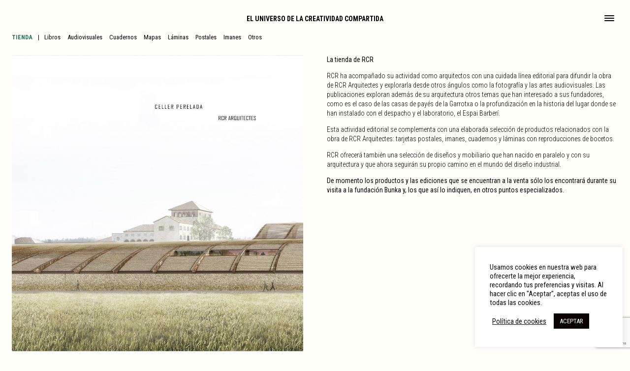

--- FILE ---
content_type: text/html; charset=UTF-8
request_url: https://www.rcrarquitectes.es/es/botiga/
body_size: 12559
content:
<!doctype html>
<html class="no-js" lang="es-ES" >
	<head>
		<meta charset="UTF-8" />
		<meta name="viewport" content="width=device-width, initial-scale=1.0" />
		<link rel="stylesheet" href="https://pro.fontawesome.com/releases/v5.12.0/css/all.css" integrity="sha384-ekOryaXPbeCpWQNxMwSWVvQ0+1VrStoPJq54shlYhR8HzQgig1v5fas6YgOqLoKz" crossorigin="anonymous">
		<meta name='robots' content='index, follow, max-image-preview:large, max-snippet:-1, max-video-preview:-1' />
<link rel="alternate" hreflang="ca" href="https://www.rcrarquitectes.es/botiga/" />
<link rel="alternate" hreflang="es" href="https://www.rcrarquitectes.es/es/botiga/" />
<link rel="alternate" hreflang="en" href="https://www.rcrarquitectes.es/en/botiga/" />
<link rel="alternate" hreflang="x-default" href="https://www.rcrarquitectes.es/botiga/" />

	<!-- This site is optimized with the Yoast SEO plugin v26.8 - https://yoast.com/product/yoast-seo-wordpress/ -->
	<title>Tienda - RCR Arquitectes</title>
	<link rel="canonical" href="https://www.rcrarquitectes.es/es/botiga/" />
	<meta property="og:locale" content="es_ES" />
	<meta property="og:type" content="article" />
	<meta property="og:title" content="Tienda - RCR Arquitectes" />
	<meta property="og:description" content="La tienda de RCR RCR ha acompañado su actividad como arquitectos con una cuidada línea editorial para difundir la obra de RCR Arquitectes y explorarla desde otros ángulos como la fotografía y las artes audiovisuales. Las publicaciones exploran además de su arquitectura otros temas que han interesado a sus fundadores, como es el caso de [&hellip;]" />
	<meta property="og:url" content="https://www.rcrarquitectes.es/es/botiga/" />
	<meta property="og:site_name" content="RCR Arquitectes" />
	<meta property="article:modified_time" content="2022-10-06T21:21:33+00:00" />
	<meta name="twitter:card" content="summary_large_image" />
	<meta name="twitter:label1" content="Tiempo de lectura" />
	<meta name="twitter:data1" content="1 minuto" />
	<script type="application/ld+json" class="yoast-schema-graph">{"@context":"https://schema.org","@graph":[{"@type":"WebPage","@id":"https://www.rcrarquitectes.es/es/botiga/","url":"https://www.rcrarquitectes.es/es/botiga/","name":"Tienda - RCR Arquitectes","isPartOf":{"@id":"https://www.rcrarquitectes.es/#website"},"datePublished":"2021-05-17T04:50:16+00:00","dateModified":"2022-10-06T21:21:33+00:00","inLanguage":"es","potentialAction":[{"@type":"ReadAction","target":["https://www.rcrarquitectes.es/es/botiga/"]}]},{"@type":"WebSite","@id":"https://www.rcrarquitectes.es/#website","url":"https://www.rcrarquitectes.es/","name":"RCR Arquitectes","description":"El universo de la creatividad compartida","potentialAction":[{"@type":"SearchAction","target":{"@type":"EntryPoint","urlTemplate":"https://www.rcrarquitectes.es/?s={search_term_string}"},"query-input":{"@type":"PropertyValueSpecification","valueRequired":true,"valueName":"search_term_string"}}],"inLanguage":"es"}]}</script>
	<!-- / Yoast SEO plugin. -->


<link rel='dns-prefetch' href='//www.rcrarquitectes.es' />
<link rel='dns-prefetch' href='//ajax.googleapis.com' />
<link rel='dns-prefetch' href='//use.fontawesome.com' />
<link rel='dns-prefetch' href='//www.googletagmanager.com' />
<link rel='dns-prefetch' href='//fonts.googleapis.com' />
<link rel="alternate" title="oEmbed (JSON)" type="application/json+oembed" href="https://www.rcrarquitectes.es/es/wp-json/oembed/1.0/embed?url=https%3A%2F%2Fwww.rcrarquitectes.es%2Fes%2Fbotiga%2F" />
<link rel="alternate" title="oEmbed (XML)" type="text/xml+oembed" href="https://www.rcrarquitectes.es/es/wp-json/oembed/1.0/embed?url=https%3A%2F%2Fwww.rcrarquitectes.es%2Fes%2Fbotiga%2F&#038;format=xml" />
<style id='wp-img-auto-sizes-contain-inline-css' type='text/css'>
img:is([sizes=auto i],[sizes^="auto," i]){contain-intrinsic-size:3000px 1500px}
/*# sourceURL=wp-img-auto-sizes-contain-inline-css */
</style>
<link rel='stylesheet' id='wp-block-library-css' href='https://www.rcrarquitectes.es/wp-includes/css/dist/block-library/style.min.css?ver=6.9' type='text/css' media='all' />
<style id='global-styles-inline-css' type='text/css'>
:root{--wp--preset--aspect-ratio--square: 1;--wp--preset--aspect-ratio--4-3: 4/3;--wp--preset--aspect-ratio--3-4: 3/4;--wp--preset--aspect-ratio--3-2: 3/2;--wp--preset--aspect-ratio--2-3: 2/3;--wp--preset--aspect-ratio--16-9: 16/9;--wp--preset--aspect-ratio--9-16: 9/16;--wp--preset--color--black: #000000;--wp--preset--color--cyan-bluish-gray: #abb8c3;--wp--preset--color--white: #ffffff;--wp--preset--color--pale-pink: #f78da7;--wp--preset--color--vivid-red: #cf2e2e;--wp--preset--color--luminous-vivid-orange: #ff6900;--wp--preset--color--luminous-vivid-amber: #fcb900;--wp--preset--color--light-green-cyan: #7bdcb5;--wp--preset--color--vivid-green-cyan: #00d084;--wp--preset--color--pale-cyan-blue: #8ed1fc;--wp--preset--color--vivid-cyan-blue: #0693e3;--wp--preset--color--vivid-purple: #9b51e0;--wp--preset--color--primary: #1779ba;--wp--preset--color--secondary: #767676;--wp--preset--color--success: #3adb76;--wp--preset--color--warning: #ffae00;--wp--preset--color--alert: #cc4b37;--wp--preset--gradient--vivid-cyan-blue-to-vivid-purple: linear-gradient(135deg,rgb(6,147,227) 0%,rgb(155,81,224) 100%);--wp--preset--gradient--light-green-cyan-to-vivid-green-cyan: linear-gradient(135deg,rgb(122,220,180) 0%,rgb(0,208,130) 100%);--wp--preset--gradient--luminous-vivid-amber-to-luminous-vivid-orange: linear-gradient(135deg,rgb(252,185,0) 0%,rgb(255,105,0) 100%);--wp--preset--gradient--luminous-vivid-orange-to-vivid-red: linear-gradient(135deg,rgb(255,105,0) 0%,rgb(207,46,46) 100%);--wp--preset--gradient--very-light-gray-to-cyan-bluish-gray: linear-gradient(135deg,rgb(238,238,238) 0%,rgb(169,184,195) 100%);--wp--preset--gradient--cool-to-warm-spectrum: linear-gradient(135deg,rgb(74,234,220) 0%,rgb(151,120,209) 20%,rgb(207,42,186) 40%,rgb(238,44,130) 60%,rgb(251,105,98) 80%,rgb(254,248,76) 100%);--wp--preset--gradient--blush-light-purple: linear-gradient(135deg,rgb(255,206,236) 0%,rgb(152,150,240) 100%);--wp--preset--gradient--blush-bordeaux: linear-gradient(135deg,rgb(254,205,165) 0%,rgb(254,45,45) 50%,rgb(107,0,62) 100%);--wp--preset--gradient--luminous-dusk: linear-gradient(135deg,rgb(255,203,112) 0%,rgb(199,81,192) 50%,rgb(65,88,208) 100%);--wp--preset--gradient--pale-ocean: linear-gradient(135deg,rgb(255,245,203) 0%,rgb(182,227,212) 50%,rgb(51,167,181) 100%);--wp--preset--gradient--electric-grass: linear-gradient(135deg,rgb(202,248,128) 0%,rgb(113,206,126) 100%);--wp--preset--gradient--midnight: linear-gradient(135deg,rgb(2,3,129) 0%,rgb(40,116,252) 100%);--wp--preset--font-size--small: 13px;--wp--preset--font-size--medium: 20px;--wp--preset--font-size--large: 36px;--wp--preset--font-size--x-large: 42px;--wp--preset--spacing--20: 0.44rem;--wp--preset--spacing--30: 0.67rem;--wp--preset--spacing--40: 1rem;--wp--preset--spacing--50: 1.5rem;--wp--preset--spacing--60: 2.25rem;--wp--preset--spacing--70: 3.38rem;--wp--preset--spacing--80: 5.06rem;--wp--preset--shadow--natural: 6px 6px 9px rgba(0, 0, 0, 0.2);--wp--preset--shadow--deep: 12px 12px 50px rgba(0, 0, 0, 0.4);--wp--preset--shadow--sharp: 6px 6px 0px rgba(0, 0, 0, 0.2);--wp--preset--shadow--outlined: 6px 6px 0px -3px rgb(255, 255, 255), 6px 6px rgb(0, 0, 0);--wp--preset--shadow--crisp: 6px 6px 0px rgb(0, 0, 0);}:where(.is-layout-flex){gap: 0.5em;}:where(.is-layout-grid){gap: 0.5em;}body .is-layout-flex{display: flex;}.is-layout-flex{flex-wrap: wrap;align-items: center;}.is-layout-flex > :is(*, div){margin: 0;}body .is-layout-grid{display: grid;}.is-layout-grid > :is(*, div){margin: 0;}:where(.wp-block-columns.is-layout-flex){gap: 2em;}:where(.wp-block-columns.is-layout-grid){gap: 2em;}:where(.wp-block-post-template.is-layout-flex){gap: 1.25em;}:where(.wp-block-post-template.is-layout-grid){gap: 1.25em;}.has-black-color{color: var(--wp--preset--color--black) !important;}.has-cyan-bluish-gray-color{color: var(--wp--preset--color--cyan-bluish-gray) !important;}.has-white-color{color: var(--wp--preset--color--white) !important;}.has-pale-pink-color{color: var(--wp--preset--color--pale-pink) !important;}.has-vivid-red-color{color: var(--wp--preset--color--vivid-red) !important;}.has-luminous-vivid-orange-color{color: var(--wp--preset--color--luminous-vivid-orange) !important;}.has-luminous-vivid-amber-color{color: var(--wp--preset--color--luminous-vivid-amber) !important;}.has-light-green-cyan-color{color: var(--wp--preset--color--light-green-cyan) !important;}.has-vivid-green-cyan-color{color: var(--wp--preset--color--vivid-green-cyan) !important;}.has-pale-cyan-blue-color{color: var(--wp--preset--color--pale-cyan-blue) !important;}.has-vivid-cyan-blue-color{color: var(--wp--preset--color--vivid-cyan-blue) !important;}.has-vivid-purple-color{color: var(--wp--preset--color--vivid-purple) !important;}.has-black-background-color{background-color: var(--wp--preset--color--black) !important;}.has-cyan-bluish-gray-background-color{background-color: var(--wp--preset--color--cyan-bluish-gray) !important;}.has-white-background-color{background-color: var(--wp--preset--color--white) !important;}.has-pale-pink-background-color{background-color: var(--wp--preset--color--pale-pink) !important;}.has-vivid-red-background-color{background-color: var(--wp--preset--color--vivid-red) !important;}.has-luminous-vivid-orange-background-color{background-color: var(--wp--preset--color--luminous-vivid-orange) !important;}.has-luminous-vivid-amber-background-color{background-color: var(--wp--preset--color--luminous-vivid-amber) !important;}.has-light-green-cyan-background-color{background-color: var(--wp--preset--color--light-green-cyan) !important;}.has-vivid-green-cyan-background-color{background-color: var(--wp--preset--color--vivid-green-cyan) !important;}.has-pale-cyan-blue-background-color{background-color: var(--wp--preset--color--pale-cyan-blue) !important;}.has-vivid-cyan-blue-background-color{background-color: var(--wp--preset--color--vivid-cyan-blue) !important;}.has-vivid-purple-background-color{background-color: var(--wp--preset--color--vivid-purple) !important;}.has-black-border-color{border-color: var(--wp--preset--color--black) !important;}.has-cyan-bluish-gray-border-color{border-color: var(--wp--preset--color--cyan-bluish-gray) !important;}.has-white-border-color{border-color: var(--wp--preset--color--white) !important;}.has-pale-pink-border-color{border-color: var(--wp--preset--color--pale-pink) !important;}.has-vivid-red-border-color{border-color: var(--wp--preset--color--vivid-red) !important;}.has-luminous-vivid-orange-border-color{border-color: var(--wp--preset--color--luminous-vivid-orange) !important;}.has-luminous-vivid-amber-border-color{border-color: var(--wp--preset--color--luminous-vivid-amber) !important;}.has-light-green-cyan-border-color{border-color: var(--wp--preset--color--light-green-cyan) !important;}.has-vivid-green-cyan-border-color{border-color: var(--wp--preset--color--vivid-green-cyan) !important;}.has-pale-cyan-blue-border-color{border-color: var(--wp--preset--color--pale-cyan-blue) !important;}.has-vivid-cyan-blue-border-color{border-color: var(--wp--preset--color--vivid-cyan-blue) !important;}.has-vivid-purple-border-color{border-color: var(--wp--preset--color--vivid-purple) !important;}.has-vivid-cyan-blue-to-vivid-purple-gradient-background{background: var(--wp--preset--gradient--vivid-cyan-blue-to-vivid-purple) !important;}.has-light-green-cyan-to-vivid-green-cyan-gradient-background{background: var(--wp--preset--gradient--light-green-cyan-to-vivid-green-cyan) !important;}.has-luminous-vivid-amber-to-luminous-vivid-orange-gradient-background{background: var(--wp--preset--gradient--luminous-vivid-amber-to-luminous-vivid-orange) !important;}.has-luminous-vivid-orange-to-vivid-red-gradient-background{background: var(--wp--preset--gradient--luminous-vivid-orange-to-vivid-red) !important;}.has-very-light-gray-to-cyan-bluish-gray-gradient-background{background: var(--wp--preset--gradient--very-light-gray-to-cyan-bluish-gray) !important;}.has-cool-to-warm-spectrum-gradient-background{background: var(--wp--preset--gradient--cool-to-warm-spectrum) !important;}.has-blush-light-purple-gradient-background{background: var(--wp--preset--gradient--blush-light-purple) !important;}.has-blush-bordeaux-gradient-background{background: var(--wp--preset--gradient--blush-bordeaux) !important;}.has-luminous-dusk-gradient-background{background: var(--wp--preset--gradient--luminous-dusk) !important;}.has-pale-ocean-gradient-background{background: var(--wp--preset--gradient--pale-ocean) !important;}.has-electric-grass-gradient-background{background: var(--wp--preset--gradient--electric-grass) !important;}.has-midnight-gradient-background{background: var(--wp--preset--gradient--midnight) !important;}.has-small-font-size{font-size: var(--wp--preset--font-size--small) !important;}.has-medium-font-size{font-size: var(--wp--preset--font-size--medium) !important;}.has-large-font-size{font-size: var(--wp--preset--font-size--large) !important;}.has-x-large-font-size{font-size: var(--wp--preset--font-size--x-large) !important;}
/*# sourceURL=global-styles-inline-css */
</style>

<style id='classic-theme-styles-inline-css' type='text/css'>
/*! This file is auto-generated */
.wp-block-button__link{color:#fff;background-color:#32373c;border-radius:9999px;box-shadow:none;text-decoration:none;padding:calc(.667em + 2px) calc(1.333em + 2px);font-size:1.125em}.wp-block-file__button{background:#32373c;color:#fff;text-decoration:none}
/*# sourceURL=/wp-includes/css/classic-themes.min.css */
</style>
<link rel='stylesheet' id='wpcf7-stripe-css' href='https://www.rcrarquitectes.es/wp-content/plugins/contact-form-7/modules/stripe/style.css?ver=6.1.4' type='text/css' media='all' />
<link rel='stylesheet' id='contact-form-7-css' href='https://www.rcrarquitectes.es/wp-content/plugins/contact-form-7/includes/css/styles.css?ver=6.1.4' type='text/css' media='all' />
<link rel='stylesheet' id='cookie-law-info-css' href='https://www.rcrarquitectes.es/wp-content/plugins/cookie-law-info/legacy/public/css/cookie-law-info-public.css?ver=3.3.9.1' type='text/css' media='all' />
<link rel='stylesheet' id='cookie-law-info-gdpr-css' href='https://www.rcrarquitectes.es/wp-content/plugins/cookie-law-info/legacy/public/css/cookie-law-info-gdpr.css?ver=3.3.9.1' type='text/css' media='all' />
<link rel='stylesheet' id='cf7md_roboto-css' href='//fonts.googleapis.com/css?family=Roboto:400,500' type='text/css' media='all' />
<link rel='stylesheet' id='cf7-material-design-css' href='https://www.rcrarquitectes.es/wp-content/plugins/material-design-for-contact-form-7-premium/public/../assets/css/cf7-material-design.css?ver=2.6.4' type='text/css' media='all' />
<link rel='stylesheet' id='main-stylesheet-css' href='https://www.rcrarquitectes.es/wp-content/themes/BrinkelsCustomTheme/dist/assets/css/app.css?ver=2.10.4' type='text/css' media='all' />
<script type="text/javascript" src="https://ajax.googleapis.com/ajax/libs/jquery/3.2.1/jquery.min.js?ver=3.2.1" id="jquery-js"></script>
<script type="text/javascript" id="cf7pp-redirect_method-js-extra">
/* <![CDATA[ */
var ajax_object_cf7pp = {"ajax_url":"https://www.rcrarquitectes.es/wp-admin/admin-ajax.php","rest_url":"https://www.rcrarquitectes.es/es/wp-json/cf7pp/v1/","request_method":"1","forms":"[\"10424|stripe\",\"9863|stripe\",\"9862|stripe\",\"9861|stripe\",\"9860|stripe\",\"9859|stripe\",\"9858|stripe\",\"9857|stripe\",\"9856|stripe\",\"9853|stripe\"]","path_paypal":"https://www.rcrarquitectes.es/es//?cf7pp_paypal_redirect=","path_stripe":"https://www.rcrarquitectes.es/es//?cf7pp_stripe_redirect=","method":"1"};
//# sourceURL=cf7pp-redirect_method-js-extra
/* ]]> */
</script>
<script type="text/javascript" src="https://www.rcrarquitectes.es/wp-content/plugins/contact-form-7-paypal-add-on/assets/js/redirect_method.js?ver=2.4.4" id="cf7pp-redirect_method-js"></script>
<script type="text/javascript" id="cookie-law-info-js-extra">
/* <![CDATA[ */
var Cli_Data = {"nn_cookie_ids":["__stripe_sid","_ga","_gid","_gat_gtag_UA_*","_ga_*","m","CookieLawInfoConsent","cookielawinfo-checkbox-advertisement","__stripe_mid"],"cookielist":[],"non_necessary_cookies":[],"ccpaEnabled":"","ccpaRegionBased":"","ccpaBarEnabled":"","strictlyEnabled":["necessary","obligatoire"],"ccpaType":"gdpr","js_blocking":"1","custom_integration":"","triggerDomRefresh":"","secure_cookies":""};
var cli_cookiebar_settings = {"animate_speed_hide":"500","animate_speed_show":"500","background":"#FFF","border":"#b1a6a6c2","border_on":"","button_1_button_colour":"#0a0101","button_1_button_hover":"#080101","button_1_link_colour":"#fff","button_1_as_button":"1","button_1_new_win":"","button_2_button_colour":"#333","button_2_button_hover":"#292929","button_2_link_colour":"#0a0a0a","button_2_as_button":"","button_2_hidebar":"1","button_3_button_colour":"#dedfe0","button_3_button_hover":"#b2b2b3","button_3_link_colour":"#333333","button_3_as_button":"1","button_3_new_win":"","button_4_button_colour":"#dedfe0","button_4_button_hover":"#b2b2b3","button_4_link_colour":"#333333","button_4_as_button":"","button_7_button_colour":"#0a0101","button_7_button_hover":"#080101","button_7_link_colour":"#fff","button_7_as_button":"1","button_7_new_win":"","font_family":"inherit","header_fix":"","notify_animate_hide":"1","notify_animate_show":"1","notify_div_id":"#cookie-law-info-bar","notify_position_horizontal":"right","notify_position_vertical":"bottom","scroll_close":"","scroll_close_reload":"","accept_close_reload":"1","reject_close_reload":"1","showagain_tab":"1","showagain_background":"#fff","showagain_border":"#000","showagain_div_id":"#cookie-law-info-again","showagain_x_position":"100px","text":"#0a0a0a","show_once_yn":"","show_once":"10000","logging_on":"","as_popup":"","popup_overlay":"1","bar_heading_text":"","cookie_bar_as":"widget","popup_showagain_position":"bottom-right","widget_position":"right"};
var log_object = {"ajax_url":"https://www.rcrarquitectes.es/wp-admin/admin-ajax.php"};
//# sourceURL=cookie-law-info-js-extra
/* ]]> */
</script>
<script type="text/javascript" src="https://www.rcrarquitectes.es/wp-content/plugins/cookie-law-info/legacy/public/js/cookie-law-info-public.js?ver=3.3.9.1" id="cookie-law-info-js"></script>

<!-- Fragmento de código de la etiqueta de Google (gtag.js) añadida por Site Kit -->
<!-- Fragmento de código de Google Analytics añadido por Site Kit -->
<script type="text/javascript" src="https://www.googletagmanager.com/gtag/js?id=G-8FM3259BPW" id="google_gtagjs-js" async></script>
<script type="text/javascript" id="google_gtagjs-js-after">
/* <![CDATA[ */
window.dataLayer = window.dataLayer || [];function gtag(){dataLayer.push(arguments);}
gtag("set","linker",{"domains":["www.rcrarquitectes.es"]});
gtag("js", new Date());
gtag("set", "developer_id.dZTNiMT", true);
gtag("config", "G-8FM3259BPW");
//# sourceURL=google_gtagjs-js-after
/* ]]> */
</script>
<link rel="https://api.w.org/" href="https://www.rcrarquitectes.es/es/wp-json/" /><link rel="alternate" title="JSON" type="application/json" href="https://www.rcrarquitectes.es/es/wp-json/wp/v2/pages/101" /><meta name="generator" content="WPML ver:4.8.6 stt:8,1,2;" />
<meta name="generator" content="Site Kit by Google 1.170.0" /><link rel="icon" href="https://www.rcrarquitectes.es/wp-content/uploads/2022/05/cropped-RCR-1-32x32.jpg" sizes="32x32" />
<link rel="icon" href="https://www.rcrarquitectes.es/wp-content/uploads/2022/05/cropped-RCR-1-192x192.jpg" sizes="192x192" />
<link rel="apple-touch-icon" href="https://www.rcrarquitectes.es/wp-content/uploads/2022/05/cropped-RCR-1-180x180.jpg" />
<meta name="msapplication-TileImage" content="https://www.rcrarquitectes.es/wp-content/uploads/2022/05/cropped-RCR-1-270x270.jpg" />
		<style type="text/css" id="wp-custom-css">
			.wpcf7 .wpcf7-stripe .hidden {
    display: none!important;
}
.wpcf7-stripe button{
	background: #4254bd;
  color: #fff;
  font-size: 0.77779em;
  line-height: 2.00002em;
  width: auto;
  height: auto;
  padding: 10px 15px;
  text-transform: uppercase;
  border-radius: 5px;
}		</style>
			<link rel='stylesheet' id='wpml-legacy-horizontal-list-0-css' href='https://www.rcrarquitectes.es/wp-content/plugins/sitepress-multilingual-cms/templates/language-switchers/legacy-list-horizontal/style.min.css?ver=1' type='text/css' media='all' />
<link rel='stylesheet' id='cookie-law-info-table-css' href='https://www.rcrarquitectes.es/wp-content/plugins/cookie-law-info/legacy/public/css/cookie-law-info-table.css?ver=3.3.9.1' type='text/css' media='all' />
</head>
	<body class="wp-singular page-template page-template-page-templates page-template-media_text page-template-page-templatesmedia_text-php page page-id-101 page-parent wp-theme-BrinkelsCustomTheme offcanvas">

			
<nav class="main-menu mobile-off-canvas-menu off-canvas position-right" id="off-canvas-menu" data-off-canvas data-auto-focus="false" role="navigation">
	<ul id="menu-main-menu-spanish" class="vertical menu" data-accordion-menu data-submenu-toggle="true"><li id="menu-item-6154" class="menu-item menu-item-type-post_type menu-item-object-page menu-rcr menu-item-6154"><a href="https://www.rcrarquitectes.es/es/filosofia-i-equip/">RCR</a></li>
<li id="menu-item-6155" class="menu-item menu-item-type-post_type menu-item-object-page menu-rcr menu-item-6155"><a href="https://www.rcrarquitectes.es/es/arquitectura-i-paisatge/">Arquitectura y paisaje</a></li>
<li id="menu-item-6156" class="menu-item menu-item-type-post_type menu-item-object-page menu-laba menu-item-6156"><a href="https://www.rcrarquitectes.es/es/dissenys/">Diseños</a></li>
<li id="menu-item-6157" class="menu-item menu-item-type-post_type menu-item-object-page menu-laba menu-item-6157"><a href="https://www.rcrarquitectes.es/es/dibuix/">Dibujos</a></li>
<li id="menu-item-6158" class="menu-item menu-item-type-post_type menu-item-object-page menu-laba menu-item-6158"><a href="https://www.rcrarquitectes.es/es/laboratori/">RCR La Vila</a></li>
<li id="menu-item-6159" class="menu-item menu-item-type-post_type menu-item-object-page menu-laba menu-item-6159"><a href="https://www.rcrarquitectes.es/es/consultoria/">Consultoría</a></li>
<li id="menu-item-6160" class="menu-item menu-item-type-post_type menu-item-object-page menu-laba menu-item-6160"><a href="https://www.rcrarquitectes.es/es/workshops/">Workshops</a></li>
<li id="menu-item-148" class="menu-item menu-item-type-post_type menu-item-object-page menu-bunka menu-item-148"><a href="https://www.rcrarquitectes.es/es/fundacio/">Fundación</a></li>
<li id="menu-item-6161" class="menu-item menu-item-type-post_type menu-item-object-page menu-bunka menu-item-6161"><a href="https://www.rcrarquitectes.es/es/programa-obert/">Programa Abierto</a></li>
<li id="menu-item-150" class="menu-item menu-item-type-post_type menu-item-object-page menu-bunka menu-item-150"><a href="https://www.rcrarquitectes.es/es/visites-i-estades/">Visitas y estancias</a></li>
<li id="menu-item-151" class="menu-item menu-item-type-post_type menu-item-object-page current-menu-item page_item page-item-101 current_page_item menu-bunka menu-item-151 is-active"><a href="https://www.rcrarquitectes.es/es/botiga/" aria-current="page">Tienda</a></li>
</ul>	
	<div class="lang-select">
<div class="wpml-ls-statics-shortcode_actions wpml-ls wpml-ls-legacy-list-horizontal">
	<ul role="menu"><li class="wpml-ls-slot-shortcode_actions wpml-ls-item wpml-ls-item-ca wpml-ls-first-item wpml-ls-item-legacy-list-horizontal" role="none">
				<a href="https://www.rcrarquitectes.es/botiga/" class="wpml-ls-link" role="menuitem"  aria-label="Cambiar a cat" title="Cambiar a cat" >
                    <span class="wpml-ls-native" lang="ca">cat</span></a>
			</li><li class="wpml-ls-slot-shortcode_actions wpml-ls-item wpml-ls-item-es wpml-ls-current-language wpml-ls-item-legacy-list-horizontal" role="none">
				<a href="https://www.rcrarquitectes.es/es/botiga/" class="wpml-ls-link" role="menuitem" >
                    <span class="wpml-ls-native" role="menuitem">es</span></a>
			</li><li class="wpml-ls-slot-shortcode_actions wpml-ls-item wpml-ls-item-en wpml-ls-last-item wpml-ls-item-legacy-list-horizontal" role="none">
				<a href="https://www.rcrarquitectes.es/en/botiga/" class="wpml-ls-link" role="menuitem"  aria-label="Cambiar a en" title="Cambiar a en" >
                    <span class="wpml-ls-native" lang="en">en</span></a>
			</li></ul>
</div>
</div>
	<div class="footer-menu">
		<ul id="menu-under-language-menu-spanish" class="dropdown menu" data-dropdown-menu><li id="menu-item-7021" class="menu-item menu-item-type-custom menu-item-object-custom menu-item-7021"><a target="_blank" href="https://www.instagram.com/rcrarquitectes/">Instagram</a></li>
<li id="menu-item-7022" class="menu-item menu-item-type-post_type menu-item-object-page menu-item-7022"><a href="https://www.rcrarquitectes.es/es/subscriu-te-a-la-newsletter/">Newsletter</a></li>
</ul>	
		<!-- <a href="https://www.instagram.com/rcrarquitectes/" target="_blank">Instagram</a>  |  <a href="">Newsletter</a> -->
	</div>
	<!-- <span class="legal-menu">
		<a href="">Legal</a> 
		<a href="">Privacitat</a> 
		<a href="">Cookies</a>
	</span> -->
	<div class="legal-menu">
		<ul id="menu-legal-menu-spanish" class="dropdown menu" data-dropdown-menu><li id="menu-item-7002" class="menu-item menu-item-type-post_type menu-item-object-page menu-item-7002"><a href="https://www.rcrarquitectes.es/es/avis-legal/">Legal</a></li>
<li id="menu-item-7003" class="menu-item menu-item-type-post_type menu-item-object-page menu-item-7003"><a rel="privacy-policy" href="https://www.rcrarquitectes.es/es/politica-de-privacidad/">Privacidad</a></li>
<li id="menu-item-7004" class="menu-item menu-item-type-post_type menu-item-object-page menu-item-7004"><a href="https://www.rcrarquitectes.es/es/politica-de-cookies/">Cookies</a></li>
</ul>	</div>
	<div class="copy" style="padding-left: 2.5rem;margin-bottom: 2rem;">
		<a href="https://www.brinkels.com" target="_blank">Web&Design by Brinkels</a>
	</div>
</nav>

<div class="off-canvas-content" data-off-canvas-content>
	
	<header id="siteHeader" role="banner" data-sticky-container>
		<nav class="site-header sticky" data-sticky data-options="marginTop:0.01;" data-sticky-on="small">
			<div class="grid-container fluid" >
				<div class="title-bar-left">
					<span class="site-mobile-title title-bar-title">
						<a href="https://www.rcrarquitectes.es/es/" rel="home">El universo de la creatividad compartida</a>
					</span>
					<!-- <button aria-label="Main Menu" class="menu-icon" type="button" data-toggle="off-canvas-menu"></button> -->
					<button id="menu-offcanvas" aria-label="Main Menu" class="hamburger hamburger--arrow-r" type="button" data-toggle="off-canvas-menu">
						<span class="hamburger-box">
							<span class="hamburger-inner"></span>
						</span>
					</button>
				</div>
			</div>
			<div class="grid-container">
				<div class="grid-x">
					<div class="cell">
						<div class="rcr_breadcrumb"><span class="parent is-active menu-bunka"><a href="https://www.rcrarquitectes.es/es/botiga/">Tienda</a></span><ul class="sub-menu menu-bunka" ><li class="page_item page-item-libros"><a href="https://www.rcrarquitectes.es/es/botiga/productos/#postlist-libros">Libros</a></li><li class="page_item page-item-audiovisuales"><a href="https://www.rcrarquitectes.es/es/botiga/productos/#postlist-audiovisuales">Audiovisuales</a></li><li class="page_item page-item-cuadernos"><a href="https://www.rcrarquitectes.es/es/botiga/productos/#postlist-cuadernos">Cuadernos</a></li><li class="page_item page-item-mapas"><a href="https://www.rcrarquitectes.es/es/botiga/productos/#postlist-mapas">Mapas</a></li><li class="page_item page-item-laminas"><a href="https://www.rcrarquitectes.es/es/botiga/productos/#postlist-laminas">Láminas</a></li><li class="page_item page-item-postales"><a href="https://www.rcrarquitectes.es/es/botiga/productos/#postlist-postales">Postales</a></li><li class="page_item page-item-imanes"><a href="https://www.rcrarquitectes.es/es/botiga/productos/#postlist-imanes">Imanes</a></li><li class="page_item page-item-otros-es"><a href="https://www.rcrarquitectes.es/es/botiga/productos/#postlist-otros-es">Otros</a></li></ul></div>								<script>$('.page_item.page-item-').addClass('is-active');</script>
								<script>$('.page_item.item-101').addClass('is-active');</script>
												</div>
				</div>
			</div>
		</nav>

	</header>
	<main id="main-template">

<section class="media-text">
	<div class="grid-container">
		<!-- <div class="grid-x">
			<div class="cell">
								<div class="rcr_breadcrumb"><span class="parent is-active menu-bunka"><a href="https://www.rcrarquitectes.es/es/botiga/">Tienda</a></span><ul class="sub-menu menu-bunka"><li class="page_item page-item-7814"><a href="https://www.rcrarquitectes.es/es/botiga/productos/">Productos</a></li>
</ul></div>			</div>
		</div> -->
		<div class="grid-x grid-margin-x">
			<div class="cell small-12 medium-6 align-self-top image-cell">
															<div class="image-container">
							<img src="https://www.rcrarquitectes.es/wp-content/uploads/2022/10/BOTIGA_llibres_celler-perelada_cover-876x1024.jpg" />
							<div class="image-caption"></div>
						</div>
						        								</div>
			<div class="cell small-12 medium-6 text-cell">
				<div class="text">
					<p><strong>La tienda de RCR</strong></p>
<p>RCR ha acompañado su actividad como arquitectos con una cuidada línea editorial para difundir la obra de RCR Arquitectes y explorarla desde otros ángulos como la fotografía y las artes audiovisuales. Las publicaciones exploran además de su arquitectura otros temas que han interesado a sus fundadores, como es el caso de las casas de payés de la Garrotxa o la profundización en la historia del lugar donde se han instalado con el despacho y el laboratorio, el Espai Barberí.</p>
<p>Esta actividad editorial se complementa con una elaborada selección de productos relacionados con la obra de RCR Arquitectes: tarjetas postales, imanes, cuadernos y láminas con reproducciones de bocetos.</p>
<p>RCR ofrecerá también una selección de diseños y mobiliario que han nacido en paralelo y con su arquitectura y que ahora seguirán su propio camino en el mundo del diseño industrial.</p>
<p><strong>De momento los productos y las ediciones que se encuentran a la venta sólo los encontrará durante su visita a la fundación Bunka y, los que así lo indiquen, en otros puntos especializados.</strong></p>
<p>&nbsp;</p>
				</div>
			</div>
		</div>
	</div>
</section>


</main>

<footer id="site-footer" class="inline"> 
	<div class="grid-container">
		<div class="cell text-center">
			<span class="copyright">&copy; 2026 RCR Arquitectes</span>
		</div>
	</div>
</footer>

	</div><!-- Close off-canvas content -->

<script type="speculationrules">
{"prefetch":[{"source":"document","where":{"and":[{"href_matches":"/es/*"},{"not":{"href_matches":["/wp-*.php","/wp-admin/*","/wp-content/uploads/*","/wp-content/*","/wp-content/plugins/*","/wp-content/themes/BrinkelsCustomTheme/*","/es/*\\?(.+)"]}},{"not":{"selector_matches":"a[rel~=\"nofollow\"]"}},{"not":{"selector_matches":".no-prefetch, .no-prefetch a"}}]},"eagerness":"conservative"}]}
</script>
<!--googleoff: all--><div id="cookie-law-info-bar" data-nosnippet="true"><span><div class="cli-bar-container cli-style-v2"><div class="cli-bar-message">Usamos cookies en nuestra web para ofrecerte la mejor experiencia, recordando tus preferencias y visitas. Al hacer clic en "Aceptar", aceptas el uso de todas las cookies.</div><div class="cli-bar-btn_container"><a href="https://www.rcrarquitectes.es/es/politica-de-cookies/" id="CONSTANT_OPEN_URL" target="_blank" class="cli-plugin-main-link" style="margin:0px 10px 0px 5px">Política de cookies</a><a role='button' data-cli_action="accept" id="cookie_action_close_header" class="medium cli-plugin-button cli-plugin-main-button cookie_action_close_header cli_action_button wt-cli-accept-btn">ACEPTAR</a></div></div></span></div><div id="cookie-law-info-again" data-nosnippet="true"><span id="cookie_hdr_showagain">Gestionar cookies</span></div><div class="cli-modal" data-nosnippet="true" id="cliSettingsPopup" tabindex="-1" role="dialog" aria-labelledby="cliSettingsPopup" aria-hidden="true">
  <div class="cli-modal-dialog" role="document">
	<div class="cli-modal-content cli-bar-popup">
		  <button type="button" class="cli-modal-close" id="cliModalClose">
			<svg class="" viewBox="0 0 24 24"><path d="M19 6.41l-1.41-1.41-5.59 5.59-5.59-5.59-1.41 1.41 5.59 5.59-5.59 5.59 1.41 1.41 5.59-5.59 5.59 5.59 1.41-1.41-5.59-5.59z"></path><path d="M0 0h24v24h-24z" fill="none"></path></svg>
			<span class="wt-cli-sr-only">Cerrar</span>
		  </button>
		  <div class="cli-modal-body">
			<div class="cli-container-fluid cli-tab-container">
	<div class="cli-row">
		<div class="cli-col-12 cli-align-items-stretch cli-px-0">
			<div class="cli-privacy-overview">
				<h4>Privacy Overview</h4>				<div class="cli-privacy-content">
					<div class="cli-privacy-content-text">This website uses cookies to improve your experience while you navigate through the website. Out of these, the cookies that are categorized as necessary are stored on your browser as they are essential for the working of basic functionalities of the website. We also use third-party cookies that help us analyze and understand how you use this website. These cookies will be stored in your browser only with your consent. You also have the option to opt-out of these cookies. But opting out of some of these cookies may affect your browsing experience.</div>
				</div>
				<a class="cli-privacy-readmore" aria-label="Mostrar más" role="button" data-readmore-text="Mostrar más" data-readless-text="Mostrar menos"></a>			</div>
		</div>
		<div class="cli-col-12 cli-align-items-stretch cli-px-0 cli-tab-section-container">
												<div class="cli-tab-section">
						<div class="cli-tab-header">
							<a role="button" tabindex="0" class="cli-nav-link cli-settings-mobile" data-target="necessary" data-toggle="cli-toggle-tab">
								Necesaria							</a>
															<div class="wt-cli-necessary-checkbox">
									<input type="checkbox" class="cli-user-preference-checkbox"  id="wt-cli-checkbox-necessary" data-id="checkbox-necessary" checked="checked"  />
									<label class="form-check-label" for="wt-cli-checkbox-necessary">Necesaria</label>
								</div>
								<span class="cli-necessary-caption">Siempre activado</span>
													</div>
						<div class="cli-tab-content">
							<div class="cli-tab-pane cli-fade" data-id="necessary">
								<div class="wt-cli-cookie-description">
									Las cookies necesarias son absolutamente esenciales para que el sitio web funcione correctamente. Estas cookies garantizan funcionalidades básicas y características de seguridad del sitio web, de forma anónima.
<table class="cookielawinfo-row-cat-table cookielawinfo-invierno"><thead><tr><th class="cookielawinfo-column-1">Cookie</th></tr></thead><tbody><tr class="cookielawinfo-row"><td class="cookielawinfo-column-1">cookielawinfo-checbox-analytics</td></tr><tr class="cookielawinfo-row"><td class="cookielawinfo-column-1">cookielawinfo-checbox-functional</td></tr><tr class="cookielawinfo-row"><td class="cookielawinfo-column-1">cookielawinfo-checbox-others</td></tr><tr class="cookielawinfo-row"><td class="cookielawinfo-column-1">cookielawinfo-checkbox-necessary</td></tr><tr class="cookielawinfo-row"><td class="cookielawinfo-column-1">cookielawinfo-checkbox-performance</td></tr><tr class="cookielawinfo-row"><td class="cookielawinfo-column-1">viewed_cookie_policy</td></tr></tbody></table>								</div>
							</div>
						</div>
					</div>
																	<div class="cli-tab-section">
						<div class="cli-tab-header">
							<a role="button" tabindex="0" class="cli-nav-link cli-settings-mobile" data-target="functional" data-toggle="cli-toggle-tab">
								Funcional							</a>
															<div class="cli-switch">
									<input type="checkbox" id="wt-cli-checkbox-functional" class="cli-user-preference-checkbox"  data-id="checkbox-functional" />
									<label for="wt-cli-checkbox-functional" class="cli-slider" data-cli-enable="Activado" data-cli-disable="Desactivado"><span class="wt-cli-sr-only">Funcional</span></label>
								</div>
													</div>
						<div class="cli-tab-content">
							<div class="cli-tab-pane cli-fade" data-id="functional">
								<div class="wt-cli-cookie-description">
									Las cookies funcionales ayudan a realizar ciertas funciones, como compartir el contenido del sitio web en plataformas de redes sociales, recopilar opiniones y otras funciones de terceros.
								</div>
							</div>
						</div>
					</div>
																	<div class="cli-tab-section">
						<div class="cli-tab-header">
							<a role="button" tabindex="0" class="cli-nav-link cli-settings-mobile" data-target="performance" data-toggle="cli-toggle-tab">
								Rendimiento							</a>
															<div class="cli-switch">
									<input type="checkbox" id="wt-cli-checkbox-performance" class="cli-user-preference-checkbox"  data-id="checkbox-performance" />
									<label for="wt-cli-checkbox-performance" class="cli-slider" data-cli-enable="Activado" data-cli-disable="Desactivado"><span class="wt-cli-sr-only">Rendimiento</span></label>
								</div>
													</div>
						<div class="cli-tab-content">
							<div class="cli-tab-pane cli-fade" data-id="performance">
								<div class="wt-cli-cookie-description">
									Las cookies de rendimiento se utilizan para comprender y analizar los índices de rendimiento clave del sitio web, lo que ayuda a ofrecer una mejor experiencia de usuario a los visitantes.
								</div>
							</div>
						</div>
					</div>
																	<div class="cli-tab-section">
						<div class="cli-tab-header">
							<a role="button" tabindex="0" class="cli-nav-link cli-settings-mobile" data-target="analytics" data-toggle="cli-toggle-tab">
								Analítica							</a>
															<div class="cli-switch">
									<input type="checkbox" id="wt-cli-checkbox-analytics" class="cli-user-preference-checkbox"  data-id="checkbox-analytics" />
									<label for="wt-cli-checkbox-analytics" class="cli-slider" data-cli-enable="Activado" data-cli-disable="Desactivado"><span class="wt-cli-sr-only">Analítica</span></label>
								</div>
													</div>
						<div class="cli-tab-content">
							<div class="cli-tab-pane cli-fade" data-id="analytics">
								<div class="wt-cli-cookie-description">
									Las cookies analíticas se utilizan para comprender cómo interactúan los visitantes con el sitio web. Estas cookies ayudan a proporcionar información sobre métricas el número de visitantes, tasa de rebote, fuente de tráfico, etc.
								</div>
							</div>
						</div>
					</div>
																	<div class="cli-tab-section">
						<div class="cli-tab-header">
							<a role="button" tabindex="0" class="cli-nav-link cli-settings-mobile" data-target="advertisement" data-toggle="cli-toggle-tab">
								Publicidad							</a>
															<div class="cli-switch">
									<input type="checkbox" id="wt-cli-checkbox-advertisement" class="cli-user-preference-checkbox"  data-id="checkbox-advertisement" />
									<label for="wt-cli-checkbox-advertisement" class="cli-slider" data-cli-enable="Activado" data-cli-disable="Desactivado"><span class="wt-cli-sr-only">Publicidad</span></label>
								</div>
													</div>
						<div class="cli-tab-content">
							<div class="cli-tab-pane cli-fade" data-id="advertisement">
								<div class="wt-cli-cookie-description">
									Las cookies de publicidad se utilizan para ofrecer a los visitantes anuncios y campañas de marketing relevantes. Estas cookies rastrean a los visitantes en todos los sitios web y recopilan información para ofrecer anuncios personalizados.
								</div>
							</div>
						</div>
					</div>
																	<div class="cli-tab-section">
						<div class="cli-tab-header">
							<a role="button" tabindex="0" class="cli-nav-link cli-settings-mobile" data-target="others" data-toggle="cli-toggle-tab">
								Otros							</a>
															<div class="cli-switch">
									<input type="checkbox" id="wt-cli-checkbox-others" class="cli-user-preference-checkbox"  data-id="checkbox-others" />
									<label for="wt-cli-checkbox-others" class="cli-slider" data-cli-enable="Activado" data-cli-disable="Desactivado"><span class="wt-cli-sr-only">Otros</span></label>
								</div>
													</div>
						<div class="cli-tab-content">
							<div class="cli-tab-pane cli-fade" data-id="others">
								<div class="wt-cli-cookie-description">
									Otras cookies no categorizadas son aquellas que están siendo analizadas y aún no han sido clasificadas en una categoría.
								</div>
							</div>
						</div>
					</div>
										</div>
	</div>
</div>
		  </div>
		  <div class="cli-modal-footer">
			<div class="wt-cli-element cli-container-fluid cli-tab-container">
				<div class="cli-row">
					<div class="cli-col-12 cli-align-items-stretch cli-px-0">
						<div class="cli-tab-footer wt-cli-privacy-overview-actions">
						
															<a id="wt-cli-privacy-save-btn" role="button" tabindex="0" data-cli-action="accept" class="wt-cli-privacy-btn cli_setting_save_button wt-cli-privacy-accept-btn cli-btn">GUARDAR Y ACEPTAR</a>
													</div>
												<div class="wt-cli-ckyes-footer-section">
							<div class="wt-cli-ckyes-brand-logo">Funciona con <a href="https://www.cookieyes.com/"><img src="https://www.rcrarquitectes.es/wp-content/plugins/cookie-law-info/legacy/public/images/logo-cookieyes.svg" alt="CookieYes Logo"></a></div>
						</div>
						
					</div>
				</div>
			</div>
		</div>
	</div>
  </div>
</div>
<div class="cli-modal-backdrop cli-fade cli-settings-overlay"></div>
<div class="cli-modal-backdrop cli-fade cli-popupbar-overlay"></div>
<!--googleon: all--><script type="text/javascript" src="https://www.rcrarquitectes.es/wp-includes/js/dist/hooks.min.js?ver=dd5603f07f9220ed27f1" id="wp-hooks-js"></script>
<script type="text/javascript" src="https://www.rcrarquitectes.es/wp-includes/js/dist/i18n.min.js?ver=c26c3dc7bed366793375" id="wp-i18n-js"></script>
<script type="text/javascript" id="wp-i18n-js-after">
/* <![CDATA[ */
wp.i18n.setLocaleData( { 'text direction\u0004ltr': [ 'ltr' ] } );
//# sourceURL=wp-i18n-js-after
/* ]]> */
</script>
<script type="text/javascript" src="https://www.rcrarquitectes.es/wp-content/plugins/contact-form-7/includes/swv/js/index.js?ver=6.1.4" id="swv-js"></script>
<script type="text/javascript" id="contact-form-7-js-translations">
/* <![CDATA[ */
( function( domain, translations ) {
	var localeData = translations.locale_data[ domain ] || translations.locale_data.messages;
	localeData[""].domain = domain;
	wp.i18n.setLocaleData( localeData, domain );
} )( "contact-form-7", {"translation-revision-date":"2025-12-01 15:45:40+0000","generator":"GlotPress\/4.0.3","domain":"messages","locale_data":{"messages":{"":{"domain":"messages","plural-forms":"nplurals=2; plural=n != 1;","lang":"es"},"This contact form is placed in the wrong place.":["Este formulario de contacto est\u00e1 situado en el lugar incorrecto."],"Error:":["Error:"]}},"comment":{"reference":"includes\/js\/index.js"}} );
//# sourceURL=contact-form-7-js-translations
/* ]]> */
</script>
<script type="text/javascript" id="contact-form-7-js-before">
/* <![CDATA[ */
var wpcf7 = {
    "api": {
        "root": "https:\/\/www.rcrarquitectes.es\/es\/wp-json\/",
        "namespace": "contact-form-7\/v1"
    }
};
//# sourceURL=contact-form-7-js-before
/* ]]> */
</script>
<script type="text/javascript" src="https://www.rcrarquitectes.es/wp-content/plugins/contact-form-7/includes/js/index.js?ver=6.1.4" id="contact-form-7-js"></script>
<script type="text/javascript" src="https://www.rcrarquitectes.es/wp-includes/js/dist/vendor/wp-polyfill.min.js?ver=3.15.0" id="wp-polyfill-js"></script>
<script type="text/javascript" src="https://js.stripe.com/v3/" id="stripe-js"></script>
<script type="text/javascript" id="wpcf7-stripe-js-before">
/* <![CDATA[ */
var wpcf7_stripe = {
    "publishable_key": "pk_test_VkuQR45gXjfcBRIrD1eQRxaj00R2qol6Ox"
};
//# sourceURL=wpcf7-stripe-js-before
/* ]]> */
</script>
<script type="text/javascript" src="https://www.rcrarquitectes.es/wp-content/plugins/contact-form-7/modules/stripe/index.js?ver=6.1.4" id="wpcf7-stripe-js"></script>
<script type="text/javascript" src="https://www.rcrarquitectes.es/wp-content/plugins/material-design-for-contact-form-7-premium/public/../assets/js/lib/autosize.min.js?ver=1.0" id="autosize-js"></script>
<script type="text/javascript" src="https://www.rcrarquitectes.es/wp-content/plugins/material-design-for-contact-form-7-premium/public/../assets/js/cf7-material-design-bundle.js?ver=2.6.4" id="cf7-material-design-js"></script>
<script type="text/javascript" src="https://www.rcrarquitectes.es/wp-content/themes/BrinkelsCustomTheme/dist/assets/js/app.js?ver=2.10.4" id="foundation-js"></script>
<script type="text/javascript" src="https://use.fontawesome.com/5016a31c8c.js?ver=4.7.0" id="fontawesome-js"></script>
<script type="text/javascript" src="https://www.google.com/recaptcha/api.js?render=6LfG1UopAAAAAMpcXsVaNhggTgApzmPNo3P0utHW&amp;ver=3.0" id="google-recaptcha-js"></script>
<script type="text/javascript" id="wpcf7-recaptcha-js-before">
/* <![CDATA[ */
var wpcf7_recaptcha = {
    "sitekey": "6LfG1UopAAAAAMpcXsVaNhggTgApzmPNo3P0utHW",
    "actions": {
        "homepage": "homepage",
        "contactform": "contactform"
    }
};
//# sourceURL=wpcf7-recaptcha-js-before
/* ]]> */
</script>
<script type="text/javascript" src="https://www.rcrarquitectes.es/wp-content/plugins/contact-form-7/modules/recaptcha/index.js?ver=6.1.4" id="wpcf7-recaptcha-js"></script>
</body>
</html>


--- FILE ---
content_type: text/html; charset=utf-8
request_url: https://www.google.com/recaptcha/api2/anchor?ar=1&k=6LfG1UopAAAAAMpcXsVaNhggTgApzmPNo3P0utHW&co=aHR0cHM6Ly93d3cucmNyYXJxdWl0ZWN0ZXMuZXM6NDQz&hl=en&v=PoyoqOPhxBO7pBk68S4YbpHZ&size=invisible&anchor-ms=20000&execute-ms=30000&cb=ua2jajnjiqjq
body_size: 48813
content:
<!DOCTYPE HTML><html dir="ltr" lang="en"><head><meta http-equiv="Content-Type" content="text/html; charset=UTF-8">
<meta http-equiv="X-UA-Compatible" content="IE=edge">
<title>reCAPTCHA</title>
<style type="text/css">
/* cyrillic-ext */
@font-face {
  font-family: 'Roboto';
  font-style: normal;
  font-weight: 400;
  font-stretch: 100%;
  src: url(//fonts.gstatic.com/s/roboto/v48/KFO7CnqEu92Fr1ME7kSn66aGLdTylUAMa3GUBHMdazTgWw.woff2) format('woff2');
  unicode-range: U+0460-052F, U+1C80-1C8A, U+20B4, U+2DE0-2DFF, U+A640-A69F, U+FE2E-FE2F;
}
/* cyrillic */
@font-face {
  font-family: 'Roboto';
  font-style: normal;
  font-weight: 400;
  font-stretch: 100%;
  src: url(//fonts.gstatic.com/s/roboto/v48/KFO7CnqEu92Fr1ME7kSn66aGLdTylUAMa3iUBHMdazTgWw.woff2) format('woff2');
  unicode-range: U+0301, U+0400-045F, U+0490-0491, U+04B0-04B1, U+2116;
}
/* greek-ext */
@font-face {
  font-family: 'Roboto';
  font-style: normal;
  font-weight: 400;
  font-stretch: 100%;
  src: url(//fonts.gstatic.com/s/roboto/v48/KFO7CnqEu92Fr1ME7kSn66aGLdTylUAMa3CUBHMdazTgWw.woff2) format('woff2');
  unicode-range: U+1F00-1FFF;
}
/* greek */
@font-face {
  font-family: 'Roboto';
  font-style: normal;
  font-weight: 400;
  font-stretch: 100%;
  src: url(//fonts.gstatic.com/s/roboto/v48/KFO7CnqEu92Fr1ME7kSn66aGLdTylUAMa3-UBHMdazTgWw.woff2) format('woff2');
  unicode-range: U+0370-0377, U+037A-037F, U+0384-038A, U+038C, U+038E-03A1, U+03A3-03FF;
}
/* math */
@font-face {
  font-family: 'Roboto';
  font-style: normal;
  font-weight: 400;
  font-stretch: 100%;
  src: url(//fonts.gstatic.com/s/roboto/v48/KFO7CnqEu92Fr1ME7kSn66aGLdTylUAMawCUBHMdazTgWw.woff2) format('woff2');
  unicode-range: U+0302-0303, U+0305, U+0307-0308, U+0310, U+0312, U+0315, U+031A, U+0326-0327, U+032C, U+032F-0330, U+0332-0333, U+0338, U+033A, U+0346, U+034D, U+0391-03A1, U+03A3-03A9, U+03B1-03C9, U+03D1, U+03D5-03D6, U+03F0-03F1, U+03F4-03F5, U+2016-2017, U+2034-2038, U+203C, U+2040, U+2043, U+2047, U+2050, U+2057, U+205F, U+2070-2071, U+2074-208E, U+2090-209C, U+20D0-20DC, U+20E1, U+20E5-20EF, U+2100-2112, U+2114-2115, U+2117-2121, U+2123-214F, U+2190, U+2192, U+2194-21AE, U+21B0-21E5, U+21F1-21F2, U+21F4-2211, U+2213-2214, U+2216-22FF, U+2308-230B, U+2310, U+2319, U+231C-2321, U+2336-237A, U+237C, U+2395, U+239B-23B7, U+23D0, U+23DC-23E1, U+2474-2475, U+25AF, U+25B3, U+25B7, U+25BD, U+25C1, U+25CA, U+25CC, U+25FB, U+266D-266F, U+27C0-27FF, U+2900-2AFF, U+2B0E-2B11, U+2B30-2B4C, U+2BFE, U+3030, U+FF5B, U+FF5D, U+1D400-1D7FF, U+1EE00-1EEFF;
}
/* symbols */
@font-face {
  font-family: 'Roboto';
  font-style: normal;
  font-weight: 400;
  font-stretch: 100%;
  src: url(//fonts.gstatic.com/s/roboto/v48/KFO7CnqEu92Fr1ME7kSn66aGLdTylUAMaxKUBHMdazTgWw.woff2) format('woff2');
  unicode-range: U+0001-000C, U+000E-001F, U+007F-009F, U+20DD-20E0, U+20E2-20E4, U+2150-218F, U+2190, U+2192, U+2194-2199, U+21AF, U+21E6-21F0, U+21F3, U+2218-2219, U+2299, U+22C4-22C6, U+2300-243F, U+2440-244A, U+2460-24FF, U+25A0-27BF, U+2800-28FF, U+2921-2922, U+2981, U+29BF, U+29EB, U+2B00-2BFF, U+4DC0-4DFF, U+FFF9-FFFB, U+10140-1018E, U+10190-1019C, U+101A0, U+101D0-101FD, U+102E0-102FB, U+10E60-10E7E, U+1D2C0-1D2D3, U+1D2E0-1D37F, U+1F000-1F0FF, U+1F100-1F1AD, U+1F1E6-1F1FF, U+1F30D-1F30F, U+1F315, U+1F31C, U+1F31E, U+1F320-1F32C, U+1F336, U+1F378, U+1F37D, U+1F382, U+1F393-1F39F, U+1F3A7-1F3A8, U+1F3AC-1F3AF, U+1F3C2, U+1F3C4-1F3C6, U+1F3CA-1F3CE, U+1F3D4-1F3E0, U+1F3ED, U+1F3F1-1F3F3, U+1F3F5-1F3F7, U+1F408, U+1F415, U+1F41F, U+1F426, U+1F43F, U+1F441-1F442, U+1F444, U+1F446-1F449, U+1F44C-1F44E, U+1F453, U+1F46A, U+1F47D, U+1F4A3, U+1F4B0, U+1F4B3, U+1F4B9, U+1F4BB, U+1F4BF, U+1F4C8-1F4CB, U+1F4D6, U+1F4DA, U+1F4DF, U+1F4E3-1F4E6, U+1F4EA-1F4ED, U+1F4F7, U+1F4F9-1F4FB, U+1F4FD-1F4FE, U+1F503, U+1F507-1F50B, U+1F50D, U+1F512-1F513, U+1F53E-1F54A, U+1F54F-1F5FA, U+1F610, U+1F650-1F67F, U+1F687, U+1F68D, U+1F691, U+1F694, U+1F698, U+1F6AD, U+1F6B2, U+1F6B9-1F6BA, U+1F6BC, U+1F6C6-1F6CF, U+1F6D3-1F6D7, U+1F6E0-1F6EA, U+1F6F0-1F6F3, U+1F6F7-1F6FC, U+1F700-1F7FF, U+1F800-1F80B, U+1F810-1F847, U+1F850-1F859, U+1F860-1F887, U+1F890-1F8AD, U+1F8B0-1F8BB, U+1F8C0-1F8C1, U+1F900-1F90B, U+1F93B, U+1F946, U+1F984, U+1F996, U+1F9E9, U+1FA00-1FA6F, U+1FA70-1FA7C, U+1FA80-1FA89, U+1FA8F-1FAC6, U+1FACE-1FADC, U+1FADF-1FAE9, U+1FAF0-1FAF8, U+1FB00-1FBFF;
}
/* vietnamese */
@font-face {
  font-family: 'Roboto';
  font-style: normal;
  font-weight: 400;
  font-stretch: 100%;
  src: url(//fonts.gstatic.com/s/roboto/v48/KFO7CnqEu92Fr1ME7kSn66aGLdTylUAMa3OUBHMdazTgWw.woff2) format('woff2');
  unicode-range: U+0102-0103, U+0110-0111, U+0128-0129, U+0168-0169, U+01A0-01A1, U+01AF-01B0, U+0300-0301, U+0303-0304, U+0308-0309, U+0323, U+0329, U+1EA0-1EF9, U+20AB;
}
/* latin-ext */
@font-face {
  font-family: 'Roboto';
  font-style: normal;
  font-weight: 400;
  font-stretch: 100%;
  src: url(//fonts.gstatic.com/s/roboto/v48/KFO7CnqEu92Fr1ME7kSn66aGLdTylUAMa3KUBHMdazTgWw.woff2) format('woff2');
  unicode-range: U+0100-02BA, U+02BD-02C5, U+02C7-02CC, U+02CE-02D7, U+02DD-02FF, U+0304, U+0308, U+0329, U+1D00-1DBF, U+1E00-1E9F, U+1EF2-1EFF, U+2020, U+20A0-20AB, U+20AD-20C0, U+2113, U+2C60-2C7F, U+A720-A7FF;
}
/* latin */
@font-face {
  font-family: 'Roboto';
  font-style: normal;
  font-weight: 400;
  font-stretch: 100%;
  src: url(//fonts.gstatic.com/s/roboto/v48/KFO7CnqEu92Fr1ME7kSn66aGLdTylUAMa3yUBHMdazQ.woff2) format('woff2');
  unicode-range: U+0000-00FF, U+0131, U+0152-0153, U+02BB-02BC, U+02C6, U+02DA, U+02DC, U+0304, U+0308, U+0329, U+2000-206F, U+20AC, U+2122, U+2191, U+2193, U+2212, U+2215, U+FEFF, U+FFFD;
}
/* cyrillic-ext */
@font-face {
  font-family: 'Roboto';
  font-style: normal;
  font-weight: 500;
  font-stretch: 100%;
  src: url(//fonts.gstatic.com/s/roboto/v48/KFO7CnqEu92Fr1ME7kSn66aGLdTylUAMa3GUBHMdazTgWw.woff2) format('woff2');
  unicode-range: U+0460-052F, U+1C80-1C8A, U+20B4, U+2DE0-2DFF, U+A640-A69F, U+FE2E-FE2F;
}
/* cyrillic */
@font-face {
  font-family: 'Roboto';
  font-style: normal;
  font-weight: 500;
  font-stretch: 100%;
  src: url(//fonts.gstatic.com/s/roboto/v48/KFO7CnqEu92Fr1ME7kSn66aGLdTylUAMa3iUBHMdazTgWw.woff2) format('woff2');
  unicode-range: U+0301, U+0400-045F, U+0490-0491, U+04B0-04B1, U+2116;
}
/* greek-ext */
@font-face {
  font-family: 'Roboto';
  font-style: normal;
  font-weight: 500;
  font-stretch: 100%;
  src: url(//fonts.gstatic.com/s/roboto/v48/KFO7CnqEu92Fr1ME7kSn66aGLdTylUAMa3CUBHMdazTgWw.woff2) format('woff2');
  unicode-range: U+1F00-1FFF;
}
/* greek */
@font-face {
  font-family: 'Roboto';
  font-style: normal;
  font-weight: 500;
  font-stretch: 100%;
  src: url(//fonts.gstatic.com/s/roboto/v48/KFO7CnqEu92Fr1ME7kSn66aGLdTylUAMa3-UBHMdazTgWw.woff2) format('woff2');
  unicode-range: U+0370-0377, U+037A-037F, U+0384-038A, U+038C, U+038E-03A1, U+03A3-03FF;
}
/* math */
@font-face {
  font-family: 'Roboto';
  font-style: normal;
  font-weight: 500;
  font-stretch: 100%;
  src: url(//fonts.gstatic.com/s/roboto/v48/KFO7CnqEu92Fr1ME7kSn66aGLdTylUAMawCUBHMdazTgWw.woff2) format('woff2');
  unicode-range: U+0302-0303, U+0305, U+0307-0308, U+0310, U+0312, U+0315, U+031A, U+0326-0327, U+032C, U+032F-0330, U+0332-0333, U+0338, U+033A, U+0346, U+034D, U+0391-03A1, U+03A3-03A9, U+03B1-03C9, U+03D1, U+03D5-03D6, U+03F0-03F1, U+03F4-03F5, U+2016-2017, U+2034-2038, U+203C, U+2040, U+2043, U+2047, U+2050, U+2057, U+205F, U+2070-2071, U+2074-208E, U+2090-209C, U+20D0-20DC, U+20E1, U+20E5-20EF, U+2100-2112, U+2114-2115, U+2117-2121, U+2123-214F, U+2190, U+2192, U+2194-21AE, U+21B0-21E5, U+21F1-21F2, U+21F4-2211, U+2213-2214, U+2216-22FF, U+2308-230B, U+2310, U+2319, U+231C-2321, U+2336-237A, U+237C, U+2395, U+239B-23B7, U+23D0, U+23DC-23E1, U+2474-2475, U+25AF, U+25B3, U+25B7, U+25BD, U+25C1, U+25CA, U+25CC, U+25FB, U+266D-266F, U+27C0-27FF, U+2900-2AFF, U+2B0E-2B11, U+2B30-2B4C, U+2BFE, U+3030, U+FF5B, U+FF5D, U+1D400-1D7FF, U+1EE00-1EEFF;
}
/* symbols */
@font-face {
  font-family: 'Roboto';
  font-style: normal;
  font-weight: 500;
  font-stretch: 100%;
  src: url(//fonts.gstatic.com/s/roboto/v48/KFO7CnqEu92Fr1ME7kSn66aGLdTylUAMaxKUBHMdazTgWw.woff2) format('woff2');
  unicode-range: U+0001-000C, U+000E-001F, U+007F-009F, U+20DD-20E0, U+20E2-20E4, U+2150-218F, U+2190, U+2192, U+2194-2199, U+21AF, U+21E6-21F0, U+21F3, U+2218-2219, U+2299, U+22C4-22C6, U+2300-243F, U+2440-244A, U+2460-24FF, U+25A0-27BF, U+2800-28FF, U+2921-2922, U+2981, U+29BF, U+29EB, U+2B00-2BFF, U+4DC0-4DFF, U+FFF9-FFFB, U+10140-1018E, U+10190-1019C, U+101A0, U+101D0-101FD, U+102E0-102FB, U+10E60-10E7E, U+1D2C0-1D2D3, U+1D2E0-1D37F, U+1F000-1F0FF, U+1F100-1F1AD, U+1F1E6-1F1FF, U+1F30D-1F30F, U+1F315, U+1F31C, U+1F31E, U+1F320-1F32C, U+1F336, U+1F378, U+1F37D, U+1F382, U+1F393-1F39F, U+1F3A7-1F3A8, U+1F3AC-1F3AF, U+1F3C2, U+1F3C4-1F3C6, U+1F3CA-1F3CE, U+1F3D4-1F3E0, U+1F3ED, U+1F3F1-1F3F3, U+1F3F5-1F3F7, U+1F408, U+1F415, U+1F41F, U+1F426, U+1F43F, U+1F441-1F442, U+1F444, U+1F446-1F449, U+1F44C-1F44E, U+1F453, U+1F46A, U+1F47D, U+1F4A3, U+1F4B0, U+1F4B3, U+1F4B9, U+1F4BB, U+1F4BF, U+1F4C8-1F4CB, U+1F4D6, U+1F4DA, U+1F4DF, U+1F4E3-1F4E6, U+1F4EA-1F4ED, U+1F4F7, U+1F4F9-1F4FB, U+1F4FD-1F4FE, U+1F503, U+1F507-1F50B, U+1F50D, U+1F512-1F513, U+1F53E-1F54A, U+1F54F-1F5FA, U+1F610, U+1F650-1F67F, U+1F687, U+1F68D, U+1F691, U+1F694, U+1F698, U+1F6AD, U+1F6B2, U+1F6B9-1F6BA, U+1F6BC, U+1F6C6-1F6CF, U+1F6D3-1F6D7, U+1F6E0-1F6EA, U+1F6F0-1F6F3, U+1F6F7-1F6FC, U+1F700-1F7FF, U+1F800-1F80B, U+1F810-1F847, U+1F850-1F859, U+1F860-1F887, U+1F890-1F8AD, U+1F8B0-1F8BB, U+1F8C0-1F8C1, U+1F900-1F90B, U+1F93B, U+1F946, U+1F984, U+1F996, U+1F9E9, U+1FA00-1FA6F, U+1FA70-1FA7C, U+1FA80-1FA89, U+1FA8F-1FAC6, U+1FACE-1FADC, U+1FADF-1FAE9, U+1FAF0-1FAF8, U+1FB00-1FBFF;
}
/* vietnamese */
@font-face {
  font-family: 'Roboto';
  font-style: normal;
  font-weight: 500;
  font-stretch: 100%;
  src: url(//fonts.gstatic.com/s/roboto/v48/KFO7CnqEu92Fr1ME7kSn66aGLdTylUAMa3OUBHMdazTgWw.woff2) format('woff2');
  unicode-range: U+0102-0103, U+0110-0111, U+0128-0129, U+0168-0169, U+01A0-01A1, U+01AF-01B0, U+0300-0301, U+0303-0304, U+0308-0309, U+0323, U+0329, U+1EA0-1EF9, U+20AB;
}
/* latin-ext */
@font-face {
  font-family: 'Roboto';
  font-style: normal;
  font-weight: 500;
  font-stretch: 100%;
  src: url(//fonts.gstatic.com/s/roboto/v48/KFO7CnqEu92Fr1ME7kSn66aGLdTylUAMa3KUBHMdazTgWw.woff2) format('woff2');
  unicode-range: U+0100-02BA, U+02BD-02C5, U+02C7-02CC, U+02CE-02D7, U+02DD-02FF, U+0304, U+0308, U+0329, U+1D00-1DBF, U+1E00-1E9F, U+1EF2-1EFF, U+2020, U+20A0-20AB, U+20AD-20C0, U+2113, U+2C60-2C7F, U+A720-A7FF;
}
/* latin */
@font-face {
  font-family: 'Roboto';
  font-style: normal;
  font-weight: 500;
  font-stretch: 100%;
  src: url(//fonts.gstatic.com/s/roboto/v48/KFO7CnqEu92Fr1ME7kSn66aGLdTylUAMa3yUBHMdazQ.woff2) format('woff2');
  unicode-range: U+0000-00FF, U+0131, U+0152-0153, U+02BB-02BC, U+02C6, U+02DA, U+02DC, U+0304, U+0308, U+0329, U+2000-206F, U+20AC, U+2122, U+2191, U+2193, U+2212, U+2215, U+FEFF, U+FFFD;
}
/* cyrillic-ext */
@font-face {
  font-family: 'Roboto';
  font-style: normal;
  font-weight: 900;
  font-stretch: 100%;
  src: url(//fonts.gstatic.com/s/roboto/v48/KFO7CnqEu92Fr1ME7kSn66aGLdTylUAMa3GUBHMdazTgWw.woff2) format('woff2');
  unicode-range: U+0460-052F, U+1C80-1C8A, U+20B4, U+2DE0-2DFF, U+A640-A69F, U+FE2E-FE2F;
}
/* cyrillic */
@font-face {
  font-family: 'Roboto';
  font-style: normal;
  font-weight: 900;
  font-stretch: 100%;
  src: url(//fonts.gstatic.com/s/roboto/v48/KFO7CnqEu92Fr1ME7kSn66aGLdTylUAMa3iUBHMdazTgWw.woff2) format('woff2');
  unicode-range: U+0301, U+0400-045F, U+0490-0491, U+04B0-04B1, U+2116;
}
/* greek-ext */
@font-face {
  font-family: 'Roboto';
  font-style: normal;
  font-weight: 900;
  font-stretch: 100%;
  src: url(//fonts.gstatic.com/s/roboto/v48/KFO7CnqEu92Fr1ME7kSn66aGLdTylUAMa3CUBHMdazTgWw.woff2) format('woff2');
  unicode-range: U+1F00-1FFF;
}
/* greek */
@font-face {
  font-family: 'Roboto';
  font-style: normal;
  font-weight: 900;
  font-stretch: 100%;
  src: url(//fonts.gstatic.com/s/roboto/v48/KFO7CnqEu92Fr1ME7kSn66aGLdTylUAMa3-UBHMdazTgWw.woff2) format('woff2');
  unicode-range: U+0370-0377, U+037A-037F, U+0384-038A, U+038C, U+038E-03A1, U+03A3-03FF;
}
/* math */
@font-face {
  font-family: 'Roboto';
  font-style: normal;
  font-weight: 900;
  font-stretch: 100%;
  src: url(//fonts.gstatic.com/s/roboto/v48/KFO7CnqEu92Fr1ME7kSn66aGLdTylUAMawCUBHMdazTgWw.woff2) format('woff2');
  unicode-range: U+0302-0303, U+0305, U+0307-0308, U+0310, U+0312, U+0315, U+031A, U+0326-0327, U+032C, U+032F-0330, U+0332-0333, U+0338, U+033A, U+0346, U+034D, U+0391-03A1, U+03A3-03A9, U+03B1-03C9, U+03D1, U+03D5-03D6, U+03F0-03F1, U+03F4-03F5, U+2016-2017, U+2034-2038, U+203C, U+2040, U+2043, U+2047, U+2050, U+2057, U+205F, U+2070-2071, U+2074-208E, U+2090-209C, U+20D0-20DC, U+20E1, U+20E5-20EF, U+2100-2112, U+2114-2115, U+2117-2121, U+2123-214F, U+2190, U+2192, U+2194-21AE, U+21B0-21E5, U+21F1-21F2, U+21F4-2211, U+2213-2214, U+2216-22FF, U+2308-230B, U+2310, U+2319, U+231C-2321, U+2336-237A, U+237C, U+2395, U+239B-23B7, U+23D0, U+23DC-23E1, U+2474-2475, U+25AF, U+25B3, U+25B7, U+25BD, U+25C1, U+25CA, U+25CC, U+25FB, U+266D-266F, U+27C0-27FF, U+2900-2AFF, U+2B0E-2B11, U+2B30-2B4C, U+2BFE, U+3030, U+FF5B, U+FF5D, U+1D400-1D7FF, U+1EE00-1EEFF;
}
/* symbols */
@font-face {
  font-family: 'Roboto';
  font-style: normal;
  font-weight: 900;
  font-stretch: 100%;
  src: url(//fonts.gstatic.com/s/roboto/v48/KFO7CnqEu92Fr1ME7kSn66aGLdTylUAMaxKUBHMdazTgWw.woff2) format('woff2');
  unicode-range: U+0001-000C, U+000E-001F, U+007F-009F, U+20DD-20E0, U+20E2-20E4, U+2150-218F, U+2190, U+2192, U+2194-2199, U+21AF, U+21E6-21F0, U+21F3, U+2218-2219, U+2299, U+22C4-22C6, U+2300-243F, U+2440-244A, U+2460-24FF, U+25A0-27BF, U+2800-28FF, U+2921-2922, U+2981, U+29BF, U+29EB, U+2B00-2BFF, U+4DC0-4DFF, U+FFF9-FFFB, U+10140-1018E, U+10190-1019C, U+101A0, U+101D0-101FD, U+102E0-102FB, U+10E60-10E7E, U+1D2C0-1D2D3, U+1D2E0-1D37F, U+1F000-1F0FF, U+1F100-1F1AD, U+1F1E6-1F1FF, U+1F30D-1F30F, U+1F315, U+1F31C, U+1F31E, U+1F320-1F32C, U+1F336, U+1F378, U+1F37D, U+1F382, U+1F393-1F39F, U+1F3A7-1F3A8, U+1F3AC-1F3AF, U+1F3C2, U+1F3C4-1F3C6, U+1F3CA-1F3CE, U+1F3D4-1F3E0, U+1F3ED, U+1F3F1-1F3F3, U+1F3F5-1F3F7, U+1F408, U+1F415, U+1F41F, U+1F426, U+1F43F, U+1F441-1F442, U+1F444, U+1F446-1F449, U+1F44C-1F44E, U+1F453, U+1F46A, U+1F47D, U+1F4A3, U+1F4B0, U+1F4B3, U+1F4B9, U+1F4BB, U+1F4BF, U+1F4C8-1F4CB, U+1F4D6, U+1F4DA, U+1F4DF, U+1F4E3-1F4E6, U+1F4EA-1F4ED, U+1F4F7, U+1F4F9-1F4FB, U+1F4FD-1F4FE, U+1F503, U+1F507-1F50B, U+1F50D, U+1F512-1F513, U+1F53E-1F54A, U+1F54F-1F5FA, U+1F610, U+1F650-1F67F, U+1F687, U+1F68D, U+1F691, U+1F694, U+1F698, U+1F6AD, U+1F6B2, U+1F6B9-1F6BA, U+1F6BC, U+1F6C6-1F6CF, U+1F6D3-1F6D7, U+1F6E0-1F6EA, U+1F6F0-1F6F3, U+1F6F7-1F6FC, U+1F700-1F7FF, U+1F800-1F80B, U+1F810-1F847, U+1F850-1F859, U+1F860-1F887, U+1F890-1F8AD, U+1F8B0-1F8BB, U+1F8C0-1F8C1, U+1F900-1F90B, U+1F93B, U+1F946, U+1F984, U+1F996, U+1F9E9, U+1FA00-1FA6F, U+1FA70-1FA7C, U+1FA80-1FA89, U+1FA8F-1FAC6, U+1FACE-1FADC, U+1FADF-1FAE9, U+1FAF0-1FAF8, U+1FB00-1FBFF;
}
/* vietnamese */
@font-face {
  font-family: 'Roboto';
  font-style: normal;
  font-weight: 900;
  font-stretch: 100%;
  src: url(//fonts.gstatic.com/s/roboto/v48/KFO7CnqEu92Fr1ME7kSn66aGLdTylUAMa3OUBHMdazTgWw.woff2) format('woff2');
  unicode-range: U+0102-0103, U+0110-0111, U+0128-0129, U+0168-0169, U+01A0-01A1, U+01AF-01B0, U+0300-0301, U+0303-0304, U+0308-0309, U+0323, U+0329, U+1EA0-1EF9, U+20AB;
}
/* latin-ext */
@font-face {
  font-family: 'Roboto';
  font-style: normal;
  font-weight: 900;
  font-stretch: 100%;
  src: url(//fonts.gstatic.com/s/roboto/v48/KFO7CnqEu92Fr1ME7kSn66aGLdTylUAMa3KUBHMdazTgWw.woff2) format('woff2');
  unicode-range: U+0100-02BA, U+02BD-02C5, U+02C7-02CC, U+02CE-02D7, U+02DD-02FF, U+0304, U+0308, U+0329, U+1D00-1DBF, U+1E00-1E9F, U+1EF2-1EFF, U+2020, U+20A0-20AB, U+20AD-20C0, U+2113, U+2C60-2C7F, U+A720-A7FF;
}
/* latin */
@font-face {
  font-family: 'Roboto';
  font-style: normal;
  font-weight: 900;
  font-stretch: 100%;
  src: url(//fonts.gstatic.com/s/roboto/v48/KFO7CnqEu92Fr1ME7kSn66aGLdTylUAMa3yUBHMdazQ.woff2) format('woff2');
  unicode-range: U+0000-00FF, U+0131, U+0152-0153, U+02BB-02BC, U+02C6, U+02DA, U+02DC, U+0304, U+0308, U+0329, U+2000-206F, U+20AC, U+2122, U+2191, U+2193, U+2212, U+2215, U+FEFF, U+FFFD;
}

</style>
<link rel="stylesheet" type="text/css" href="https://www.gstatic.com/recaptcha/releases/PoyoqOPhxBO7pBk68S4YbpHZ/styles__ltr.css">
<script nonce="PAaqR3sqs6aKJ1vF_5NIkg" type="text/javascript">window['__recaptcha_api'] = 'https://www.google.com/recaptcha/api2/';</script>
<script type="text/javascript" src="https://www.gstatic.com/recaptcha/releases/PoyoqOPhxBO7pBk68S4YbpHZ/recaptcha__en.js" nonce="PAaqR3sqs6aKJ1vF_5NIkg">
      
    </script></head>
<body><div id="rc-anchor-alert" class="rc-anchor-alert"></div>
<input type="hidden" id="recaptcha-token" value="[base64]">
<script type="text/javascript" nonce="PAaqR3sqs6aKJ1vF_5NIkg">
      recaptcha.anchor.Main.init("[\x22ainput\x22,[\x22bgdata\x22,\x22\x22,\[base64]/[base64]/[base64]/[base64]/[base64]/UltsKytdPUU6KEU8MjA0OD9SW2wrK109RT4+NnwxOTI6KChFJjY0NTEyKT09NTUyOTYmJk0rMTxjLmxlbmd0aCYmKGMuY2hhckNvZGVBdChNKzEpJjY0NTEyKT09NTYzMjA/[base64]/[base64]/[base64]/[base64]/[base64]/[base64]/[base64]\x22,\[base64]\\u003d\x22,\x22HibDgkjDlnLDqkxFwr1Hw7k4QcKUw6wawrpBIiNIw7XCpgbDgkU/w4ZNZDnCuMK7ciILwokyW8OtXMO+wo3DhMKDZ01cwpsBwq0eCcOZw4IWNsKhw4thUMKRwp1iTcOWwowWFcKyB8OmBMK5G8OxTcOyMRPCkMKsw69twq/DpDPCh3PChsKswocXZVkSLUfCk8O2wqrDiAzCssK5fMKQJiscSsKhwqdAEMOHwrkYTMO5wrFfW8OXJMOqw4YwCcKJCcOOwr3CmX5Mw6wYX2vDqVPCm8KwwovDkmYnAijDscOTwqo9w4XCsMOXw6jDq3LCmAs9OG08D8Ogwo5raMOLw43ClsKIRsKhDcKowokjwp/DgVPCkcK3eH8VGAbDgcKHF8OIwqbDvcKSZAbCnQXDsWJsw7LChsOVw6YXwrPCt1TDq3LDlB9ZR0I2E8Keb8OfVsOnw4sewrEJEArDrGc7w4dvB33DoMO9wpR6bMK3woc8Y1tGwpF/w4Y6Q8OsfRjDpG8sfMOsFBAZVMKwwqgcw6TDuMOCWx7DixzDkSHChcO5MzTCvsOuw6vDjVXCnsOjwqHDiwtYw6HCvMOmMT9ywqI8w60BHR/DgmZLMcOXwqh8wp/DggV1woN/U8ORQMKNwrjCkcKRwoPCg2sswpVrwrvCgMOKwrbDrW7DpcOcCMKlwq7CsTJCHXciHjfCicK1wolgw5BEwqEzGMKdLMKWwqLDuAXCqBYRw7xrBX/DqcKpwrtceGRNPcKFwq0WZ8OXfV99w7AWwoNhCyzCrsORw4/CiMO0KQx6w67DkcKOwrHDmxLDnFnDoW/CscOww45Ew6wcw4XDoRjCvDIdwr8PQjDDmMKSPQDDsMKSMgPCv8O7QMKAWTbDsMKww7HCpEcnI8OLw5jCvw8Sw7NFwqjDvzUlw4oJSD14UcO3wo1Tw6Mqw6k7NXNPw68WwrBcREYYM8Okw4/Din5Ow7tqSRgrRmvDrMKVw4dKa8OQA8OrIcOlD8KiwqHCrDQzw5nClcKVKsKTw6J3FMOzXhpMAEJiwrpkwoJaJMOrGGLDqwwBKsO7wr/DrcK3w7wvCi7Dh8O/QkxTJ8KZwoDCrsKnw4vDusOYwoXDm8OPw6XClWp9ccK5wpsPZSwyw6LDkA7DksOzw4nDssOHWMOUwqzCgsKHwp/[base64]/CksOCwrTCtmxvwoVMKXrDsMKHw5TCv8KRXxcIBgsCwrkDWsKTwoNJMcONwrrDpMOGwqLDiMKPw6FXw77DiMOuw7phwr9OwpDCgzA2ScKvXnAzwo3DiMOzwp1mw6xaw7zDiRAkf8KIPsOnGRkIHHdZClY1cSPClRfDhRrCr8KywrEEwp7DlsO/[base64]/DnMOZw509w747w4QZw6zDqcKrdcOHT8O2wq53w7rCqSPCpMKCNUB8E8OqUcK9DVdyXj7DnsO6Q8O/w5QnFcKPwq1NwqdQwoRBOcKPwrjCkMOkwq4REsKQbMOURQXDm8Kvwq/Dp8KAwpnCiHRbCsKfwrHCr28VwpDDucKLJ8Omw7zCvsO1cS1Sw5LCrGBSw7nCtsOtX383DMO2ZiPCpMOWwrHDs1xBPsKzUkjDpcKcLjQuXMKlfktpwrHChUMiwoVIFFDCiMKswqTDjMKew77DscO6L8Ocw4/CsMOPf8OZw5HCsMKGwr/DiwUQH8Oiw5PDpsKUw6l/IgA8M8Ohw6nDikdUw6ZGwqPDr3Fgw77DuHrCnMO4w6DDjcOiw4HCn8KtV8KQOMKpW8OTw5hlwplow6d/w7PCjcObw4ovYMKxXEbCpGDCvDrDrcOZwrfCoWzCosKNTyo0WB7ConXDosO2BMO8b37CusKgKVkHesO4X3bCpMKTMMOzw5ZtSkomw5HDrsKHwqzDuigQworDhMKEHcKHCcOcWAHDgGVBTATDq0/ClinDsQE2wpxJEcODw7taJ8OzQcKdLMOFwpdmDBjDv8K3w65YFsOOwqp6wr/ChA9Lw6HDqx9WX1Z9Ny7CpMKVw41NwovDhsOdw5h/w6/DkWYGw7E1ZMK6T8O+T8KCwrjCr8KqITLCsGo1wrEgwqI7wrgQw6tMHcO5w7vCsDoyIMOlL3LDk8KlDkXDm25KU1TDuAXDi2bDm8K6wrpOwoF6CSXDjRUYwoDCgMKww5xHTcKcWDrDhRbDusO5w6w+fMOjw7NYYMOCwpDDpMKww5/DtsKbwpNyw6EMYcO9wrgjwoTClBloEcOzw67CvR1UwpzCr8OgMgVuw6F8wpPCn8KiwrkACcKVwpgkwrvDscOaAsK2CcORw7s3ODTCjsOaw6g3DTvDj0/Crw8tw6jCh2AJwqXCtsOGHsKBAx0ewpvDoMKuOk7DocKiOTvDjFHDjDXDqCMLT8ORGsKsdcOYw45Fw4oRwqTDssKswq7CpizCrMOuwqE1w5HDrXfDonhgHj4kHhrCn8K+woMDN8KlwohLwowWwoIBQcOnw6/Cm8OwMDJ0AMO4wppAwo/CgidfbcOSRXvCrMKnNsKuX8OXw5RUwpJHXcOAJsKYE8OMw7HDsMKEw6HCu8OAABzCp8OowrQAw4rDtlZFw6ZCwp7DiyQqwrXCik9/woPDk8KSAQo+RsKKw6htPlTDnk/DlsKPwrBgwrXDvFfCscOMw5YLJCIrw4RYwrrCjcKvAcK/[base64]/UsK2wqR1w6dnw6DCuhtxOcOzw5kww58Sw6/DtcKmwqfCsMOPRcKnchptw61Cb8OWwp7CqxbCqMKlwprCq8KbFgbDmjDCt8KwWMOrf04FD0gQw7bDpMOEw7hDwq1Dw65tw7Jcf0d1O0E5wp/CnUppIMOTwoDCqMOmdSPCt8KNV00sw7hGNsOkwpHDs8O7wqZ5KngpwqJYV8KUVBnDrMKcwr0rw7fDtMONJ8K/NMOPQsOJDMKbw4fDvcKrwo7DtHDCucO3d8KUw6QaDirDmBvCjsO6w4rDvcKGw5jDlmXCmcO3wrhzfcKhR8K7XWQNw5V3w5s9QCY0LsO7QSDDpB3CsMKqFBzChWzDjU4MS8KtwovCrsOxw7Vlw68/w5RYX8OPTMKyWcKmwqkIXcKHw5w/AQnCl8KfdMKNw6/[base64]/McKjw4TCv8OaXgPDk8OyVMO+w6fDicK3OcOpDsOdworDmV4Bw4xBwrzDo2BeZsKfSXd5w7LCqXPCoMOEe8OZYcOmw5HCgcO/TsKqwo3DrsOCwqNvQGElwoPCtMK1w4psRsOmcsKlwr1cYcKSwr8IwrnCssOmZcKOw4TDpsKjUVvDgAfCpsK9w7bCnsO2c3tiacOQWMOmw7UswpYGVh8iJRxKwp7CsXbCgMKhYS/DiQvCoFd2YGTDpWo5BcKBbsO1MmbDs3fDksK7wrlVwr8UGDjCksKrw4YzM2LCgCLDr3FfFMOfw57DlzZyw6LDg8OkOV46w6vCo8KmF0/CvTEDw6cBKMK/csKZw6TDoHHDicKOwo/Co8KEwpx8RsONwpTCr002w5/[base64]/ChsO7RA7CqF3DkMOGwqwAZAPClMOcw5/[base64]/Dvn7DgMO8w73CpyxuwoTCoyXCiMKkesKEw7DCpjFtw6lNEsOcw4tgD2XCpFADQ8OYwpfDqsO4w4zCqwxYwo0RCSnDryzCnkrDmMKReQE/wqPDsMOUw4bCu8KCwqvClMKyXQHCjMKUw7nDklQKwp3CpV/DjsOKWcKzwqHDiMKEfzbDrW3CgcK4KMKYwonCvWhaw6bCuMOAw49eLcKlGUnCmMKqT2Yow5jCnDJVGsKQwp5CeMK3w7ZMw4g2w4gGwrsWd8KhwrvCosK6wpzDp8KICW7DhWDDtm/CkRJOwrLCoCYkZcKvw6pnYMK8RAoPORVqJMO9wqDDhMKVw6bCl8OzUcORHXxiN8KsOygYwpHDisKPw5rCqsKjw5o/w5x5O8ORwoXDmFvDlksOwqN8w6ZPwrrCmXwBFlNKwoNew53CqMKUdk4LdsOhw7BkGnMHwrx/w4AGBlcjwrfDulLDrBRKSsKGbSbCtMO1Mn1bKEvDi8Oxwr3CjygmTMO4w5TDtzxcIQ7DpkzDpU05wp1PDMKZw7HCq8OKHS0mw6DCqGLCqBd7wrYhwoPDqW0AY0RAw6fCkMOud8K0DzfCi2XDkMK/woTDrWFHasOgamjDlTnCt8OowoRzei7Dt8K3QR9CJyHDl8OcwqBXw5bDhMOBw5fCqsOXwoXCgTDCvWELD3VlwqvCp8K7IWjDncOMwql5woLDosOvw5LClsOww5TCvsO0w6/Ch8KECcKWS8K+wo3Cp1N9w6rDnAUffMKXKg8jD8OQw4VOwrJgw4vDucOvGVR5wr0CbMOVwr52wqrCt07CuWDDtkkEwpzDm1lVw7YNM1XCig7DoMO1EcKYSiwLJMKXR8Opbn3DuAvDusKSXhnCqMOOwqnCojg6RcOhbsOrw58sZMOMw4zCqRITw5vCmcOZY2zDlU/CoMKvw47CjSXDrhd/XMKyBXrDlmXCtMOaw7sfY8KZTyo4W8Ktw4DCmDfDocKDBcObw6LDsMKAwoYXTzHCtGDDpQs3w5twwojDoMKgw6XCu8KSw7DDhBdxBsKWd042TB/DoGYEwrrDoRHCiHHCncOiwohCw4NCFMK+fcOOUsKYwqpFZBfCjcKhw4d4HcKhfB3CtcKFwrvDvsOtX0rCtiVcTsKOw4/[base64]/DjcO7wr3Cj8K6w7LChsK/wpUEw43CsUsCw74SLTwUQcKtwprChxHChhzDsjY6w7bDkcOzUHjDvRdlMQrClEPDpRMGwr1hwp3DmsKDwpjCrljDsMKYwq/[base64]/CiD/DvwnDh8KRCcK/w5UifcKfB8KCUcKWU2dtDsKMD1QpaxvChnjDqTx2ccOAw6rDqsOQw54dFDbDqHQ5wrLDvDXChHh5w7zDm8KIPBbDgGvCjMOPLnHDslbCsMOiLMOrGMK4w5/CtsODwrcvw7bDtMOYTALCnwbCr1/DiEN5w5PDtWQrdC8RWMOuOsKvw6HDnsOZB8OmwpxFIsOewqDCg8KAw5HChsOjwqnClA7CqizCmnFQBVTDrhXCmz/CrMOmcMKffksqCn/ChsKIEnLDq8K/w7jDksO/IWY2wrvDjVDDo8K5wq1hw7EcM8K6OsKUbcKEPw7DumXCk8Orfm4+w6pTw6F0w4bDlwoEPVF1I8Kow6dDdHLCm8KefMOlKsKrw5Ycw6XDlArDmU/CkxjCg8KufMOfWlZPNW93e8ObTsKiRcO8OVkEw4/CtVTDtMOXWsKpwrbCtcO2w6tKYcKKwrjCkCTCgMKkwqXCvit0w49fw7LCucKCw7DClD7DsB8mw6rCqMKAw54gwr7DsDMjwqXClW0ZGcOhKsOZw45tw7Zxw6bCssONQSp6w7xPw5/CiEzDuG3Dj2HDnDsuw6k4QsKhXn3DrEYGXVoyX8KGwrLChApnw6fDn8O5w47DqEtYHXkKw7/DsGTDsF4tIidDeMK1wq02UsOWw4jDtAQgNsOjwqjCpcK4MMOiF8Okw5sZacOUXkoOT8Kxw73Cj8KAwoddw7cpcmHCvQnDgcKAw5HDrcO8cUZQV18sFGbDqE/CtxHDnDxZwoTCuFrCuC/CrsKlw5MBw4YtMWZjMcORw7HDjy0lwqXCmQVZwprCs1cHw7EEw7Upw7JEwp7ClMOaLMOGwpNcX1xKw6HDpH7CjcKfTi1BwqnDqj5nQMKaOB5jAxRkbcKLwqDCs8OVdcKswr3CnhnCngTCsA0Qw63Cqy/DqSbCusOyZld4wq3DnybCihLCnMKGEikNI8Oow4IMHEjDmcO1w7jDncKMb8OAwrYPTRgUZirCgALCksO3EsKfVGnCs3RkT8KJwo5aw4lzwr/DocOBwrzCqMKnKMOEThbDo8OEwrnCqXtKwrQ6asKkw7l3cMOiMQnDiVrCpggYDcKhVHPDpMK3wq3DvzTDoC/CmMKuQTBFwr/CthnCrgXChD0rLMKzYMOaGUfDtcKowrbDvsOgUVzCnncaB8OFGcOlwpJnw5TCv8KEKsKhw4TClSPDuCfCrnITesOwSjEKw4bCnkZuf8O7wqTCoSfDsD40woh3woUTOFfCjmDCt0jDrCPDhlrDgx3DtsOtwqoxw7FcwpzConpEw6d/wpTCtEfCicK2w7zDucOtaMOVwqNDUUdVwpXCkMOYw4Ztw5LCqcKJPiTDpgXDpkjChsKkesODw5A1w71awrl7w5gLw59Lw7/DuMKtU8Opwp3DncOmbMK0TsKFLsKZC8Ocw7fCinMPw7swwpt9w5/DjX7DklzCsRDDik/DohvDgB5fZEwjwrHCjyjDnMKBITMaLiXDicKIcTvCrxHCgx7Cp8K3w4rDqcKdAFzDkg0KwpUywrxtwollwr5rHMKNAGF+BRbChsKaw7Rlw7YEEcOFwoR9w7rCqFfCk8KoUcKnw4HCnsKoNcKvwo/DuMOwb8OYZMKuw7XDncONwrM9w4EewpnDsy4KwprCvCLDlsKDwoRaw47CgMOGc3DCucOsFQvCmXXCuMOUIC7CicONw5bDvlwuwr1xw6VrE8KrC3BKXCoWw5V1wrPDqicEVsOBPsK4WcOMwrTClsO5AQTChsOLM8KURsKtwrM/wrprw7bCnMO7w6hNwq7DocKRw6EDwqLDrG/CngIGw4sew4t6w43ClzYHYMKvw5fCqcK1Xm5QWcOJw6pqwoLCunUhwqPDi8OtwrzCksK+wo7CvMOrEcKrwrldwqkiwqZ8w7DCoCwcw7rCohnDkEnDvgoLZMOSwokfw6gzF8OOwqLDiMKYFRHCnj1qWx7CqMO9HsKhwoDDmzrConsYVcKxw7d/w5JSLW4Tw6TDm8KeTcO1fsKRwq5cwpnDqX/DjMKKOhTDoAzCsMOmwqs0JBfDnE1KwqIkw4MKHmjDhMOTw7RlDHbCo8KgTSPDuUMPwp7CoTzCslfDgT8nwqzDkxLDvhdbBH52w7LCtiTClMKxKQ44aMKUXnrCu8ONwrDDsDnCg8K0f1BSw69Owql+exPCjgHDu8Oww6gvw4jCiwrDnwAnwrbDnBsdD2U/wrQewpTDqcK0w4gmw59aUsOaKWQ6A1FFbFXCpMKcwqQ3woIlw5jDs8OFFsOZWsK+AG/[base64]/wq3Dh8KOw5hKOCl2WlvCpxZOCsKwY37DpcK4YDV+bsOGwqQ9Mic5f8Opw4DDsEbDosOAYMOmXMOsF8KHw5pRRykFWzwsQgpxwp/DgW4BLyV9w4xuw5Abw6LDsjljEyMRJ1nDncKrwpNbXx44L8OqwpTDoCXDq8OUBG7DgxdLFh9/wr/CploYwoBkQlnDvcKkwr/DqB7DnQ/DlRJbw4nDucKYw54dw4BPS3HCicKtw5vDqsO4YMOmDsOEwoNLw7QLUwXDkMKlwp/Cjgg+L2nCvsOKeMKGw5lPworCiU9JEsO7IMKZQlLCp1RfSj/[base64]/CvkXDt8KJP8O0wqXDoHtiHMK8wqHCscKzD0J+w4/Cj8OQUsOowq3DlCTDrlA5U8O5w6HDk8OqTsKuwpFOw4IBNXTCpcKECQ8+GR/Cln/DrcKJw4vCosOVw6rCr8KxR8K+wrHDpDDDmRfCgUItwrLDiMKvH8OmF8KqLh5ewoM8w7d5WDzCnyd2wpfDlwvCkW8rwoDDqSPCulB8w5DCv0tEwrZMw4PDpijClzYfw5TCnyBDK3A3XQbDj3sHEMOgWFPDv8K9TsOswoEjI8KZwo7Dk8O7w4zCmEjCpS0uYWE2Gix/w6HDojsbVQzCuylRwq/CksOkw4VrF8O6wqHDnlwzJsKVA3fCtFPChlovwpLDh8K4L0Uaw6XDgSjDo8OxB8K5wocywoEgwosaa8OGQMKHwo/CrMOPJDJrwovDm8KBwqdPUMKgw4TDjBvCnsOfwrwxw6HDqMKLw7PCnsKvw5bDgsKbwpBNw57Dl8ONaUASa8K9wqXDrMOSw40tGggrwoNWTEXCswzDncOTwpLCg8O8TMK/[base64]/ClMO9w4lQwoHCjMK7Chp2wp7CsinCkVJrLMOkVsKZw4fCt8KWwqzDrcOkV1TCm8OfWyvDt2J5ZW4ywrp2woQKw5/[base64]/DucOrS3DDn8KKE8OdYHbCjsOnd8Ouw715esK/w5LCh31rwrcQfB9Gwp3Cqk3DscOAwr/DoMKxESxNw5HDvsO+wr3DuFbCgSllwpVycsOhccO3wprCkMKYwrzCm1jCv8OAQMKUPMKUwo7CjmVYRUVxC8KQSMKuO8KDwp/[base64]/CicOvOcOyT3LDuF40wqPDg8Ojw5vDvm1gw7DDscKpBMKPNjZ6cV3DiyYLRcKAwqzDvGgQb1tifT3CiQ7DlDoVwrY+YETDuB7DrWgfGMOow6XDm0HDkcOYTV52w6QjW0FBwqLDu8Ohw6Q/wrsiw6ZdwoLDvAgPUGHCjEUNRMK/PcOgwpTDjjzClzTCiigLSsKzwq9ZCSbCssO4wr7ChSTCvcKAw5bDi2UiAgDDujTDgMKPwpNnw5DCoV1Ewp7DgBoEw6jDhUgwEMOeY8KPIMKEwrALw7LDssO7Mn/[base64]/BR/CucKQHsK2PcKYPsO/D8O7HsO5wr/Cr1Fhwql0XMOcFsKnwrxXw5MPIcO7fsKzJsOqCMKcwrwCGVbDq1DDj8OTw7rDj8ORScO6w7PDicOQwqNyLcO/[base64]/wr/CiMONw7fCrcKmKsO0w4LCp0dnw7UHWkkVwrgtH8O6Ayddw5Eewo/ClkUQw5TChsK2GQNkfzzDmA3CscOow5TCt8KLwotSGXJJwp7DjjrCgcKTXztywp7DhMKdw5Y3CncUw4rDvF7DnsKwwpAkTsKpccKlwr7DqmzDk8OBwoFGwrY+HsOTw5UTS8Kfw4jCsMK+wq/CgkXDm8K+wrJKwrR6w59hYsKew5N1wrbCsQ95DFjDg8Ofw50SRjUGw5DCvhPChsK4w5Yrw7DDiD7DmwJ5ckXDgAnDuWEpbR3DuQTCq8KywpnCqsKww6UzZsOqA8Ogw5fDti3Cn07Cpz7DgxzCuk/[base64]/[base64]/DpsOOA0DChC3DrRHDkkFLOsOAcRE9wqTCosOtJcOgNiclcsKlw7E0w4HDhsOwbsKiXRzDhTXCj8KkL8O6LcKaw4I2w5DCkywtfsKdwrEfwot1w5Vsw7IKw6oJwpXDiMKDYlvCiX5FTRnCrlDCuRwteX4Kwpdxw5XDk8OAwpINV8K3aH9/OsKVFcKxTcO+wqxJwr9sasOrKHhpwpXCt8OGw4HDvTB2WGnCmwBbCsKAdEfCq1vCt1DCoMKoZ8Oow5nCm8Ozf8OGd0nCtsO0w6d9w74GP8OLwp7DpiPChMKlRSdowqMpwpjCqhrDhgbCumsCwrMXNhHCpMO6w6TDq8KQf8OEwojCuj7DqDAuUwDCpEgab0Amwq/CgMOaMcKiw7UCw7bDnGLCqsOdP2HCtMOMwojDgkY0wopAwq3CuTHDt8Ozwq0LwoAsBibDqAPCj8KVw4k/w5jCvsKtwr7DlsK1EAtlwrrDng8yBjbCmMKbK8OUBMKuwpFQTsKXJMKzwoVXLG5CQxghwo7CsVrCs0BfPcO/QEfDs8KkHE/[base64]/w68Vwo1JwpvDqVtnw7/DscOlw5zDh2hgwr/DgcOeCkwfwp/DusK6TsKDwpNTZBNyw5Mww6PDjE89wqHCvAFnegTDhSXCpB/DocKIW8OBwrclKnvDlBDCryPCmjPCumg0wqwWwqhTw4XDkxPDtgTDqsOxaUnDkUbDq8KWfMKZKAIOE03DhXAVwpDCv8K5w6/DgcOLwpLDkBPCpkTDjXbDgBnDjcOUWcKZw4k7wrFiKGJ7wrPCqEB9w7wgJnthw6pBAMKRDijCl1dSwo0PecKjA8Oywr0Tw4/DmMOydsOYBMOyIygew5/DicKJR3RKf8KBwrUQwoPDnzXDjVHCpcKewqg2RhorSS8qw4x2woIkw7Rrw4FOPU0nE0nCjSMTwpxpwqRNw6bCrcO0wrfDpAzCk8OjEB7DuWvDucK5wqs7wqtNS2HCncK/[base64]/DsQUNbCxdAlt1CCsVwrnDjWN7McKUw6rDlMOXw77CtsOXfcK9w5/DocO2w7vDuAxnUsOiagXDuMOow5cIw6TDg8OtI8OaShvDk1LCqWtuw6vDkMKfwqN7cXY0JcOENVfDq8OzwqbDuVhqd8OSEh/DsnQVw7HCsMOHdFrDri1DwpPCk1jDhyZUfm3CthdwOxkSbsK5w4nDgGrDk8K2fjkfwp5vw4fDpHEIQ8KzBiXCpyMLw4/DrWQKZcKSw7rCkCFRQybCtMKACDAJex7DoGVQwoVow7w0OHVYw7g6GMOTY8KBMisSCAVWw4vDnsKSR27DhQsqVCbCjVd4Z8KAK8Kfwp41BAdxwpUowpzCiGPCj8OkwotmfzrDm8KkdC3CpgN/woZwFiM1AH8Bw7PDg8OLw4rDmcK2w7zDhgbCkUAWRsOJwrNXFsKXHnHDonx3w5LDq8KKwr/Dg8KTw6rDlhrDiF3Dp8Oew4YMwrrCksKoSk5PM8KYw4jDqi/Dnx7ClUPClMKQME9zNGtdWU1cwqE/w7wMw7rDmcKPwpY0w6zCjXPDln/[base64]/w7/[base64]/w6bCmxrDjFFiPy/[base64]/PBjCgwHCrsOjw5TCpsK8Ngpzw6ZewpNnA1pPO8ObC8KRwq3CnsOiEmXDi8OGwq0DwoAUw75Ywp/CrMKaY8OYw4LDmm/DmVrCrsKxJcK5MjYUw6jDnsKfwqDCszlcw7/CqMKXw6IYP8OPIcKoOcOlCVJFb8OnwpjClm8bPcOZVWppRg7CiDXDrsOtJ11Vw4/DmmFSwrpuGD3DnSMwwo7DoAPCsE4DZUQSwqjCt1smZcO1wqMTwrXDqT5Zw6TCqRFsQMOeWMK3O8OIF8ORS2LDriNvw5zChjDDmntDfcK9w60TwrrDpcOZdcOoJUXCrMOiVMOSDcKsw6PDtsOyBC4iLsOvw6/CnCPCsFoqwrQJZsKEwpnCpMOOFSEAV8O/wrvCrSghAcK0wqDCrADDr8OOw5AiST9hwpXDq13CisOXw6QGwoLDlMKswrfDsRt+QSzDgcKaBsKDw4XCn8K9w7Vrwo3DtMKIbCnCmsKWJS7CmcOCKSfCiTjCq8OgUw7CrBHDhcKGw6V7H8K0GcKmAsKoA0bDt8O2TsOGNMOnRsKfwpHDqsK/[base64]/DhDbCnzIHKR/[base64]/DgDo1YCpiDhYeIcOrwqfCv8Ouc8OqSlUDCknCtsONTsO/[base64]/w5TCv3XCnsOraMKAw4vDs8KZWsO+wpXCo3XCmsKSE1rDqSQOYcOewrXCo8KjDR16w6Vgwq8HMEEMbsOkwprDpMKLwpLCs07CgcOCw4xROzjCksKKRMKMw4TCmn8RwqzCq8OMwoINKsKtwoZHVMK7JzvChcK3OkDDr1TCiCLDvgnDpsOlw7c/[base64]/DgcKNw43CqQfDiMKWwp/Dv8ODwqdGw7TDujUSc25Cw7p4Q8K8P8K/acKWw6NZdjLDuGTCqi7CrsKACGbDg8KCworCkTIGw6XCucOACAvCuSVTQ8KlO13DkGpLBQtjA8OZDX0pbE3DgWbDu2nDgMOQw6bCrMO4O8ObCWzCssKdbBILGsKVw7AqRB/[base64]/[base64]/MsK3GsO4w4nDusOiwr55w6sKw5HDpVjCkx4nSUlkw6Q8w6HCjzVbXGU8fH5jwo0bR2NPKsOiwo7CpQ7CqR4tOcOOw4Vmw780wqTCtMKwwrI6EkTDksOtIQvCm2wdwqZ3wr7CmMK1fsKxw5gtwqfCqmdSDMO9w4rDjDrDgTLDjMK3w7lqwodEBVFywqPDisKcw5/Dth8ww7XCu8KbwqViVEdNwp7DpxzCog1fw6PCkCTDoytDw6zDjhvDiUMCw57DpR/DkcOoCMOdXsK/wrXDjjHCo8KVAMO8UFhjwp/[base64]/[base64]/wrEhw5Z0VhV/w6jCoxrCtkxOJsO3w48VJFQswpDChsKzIDvDqVsCUS1mfcOoQsKvwqTDjsOaw7EeCsOVwrHDjcOBw6loKkENasK0w4gwSsKnHTfCl2fDrXk5ScO9w57DrHs1SjYswonDnncOwpPDol13cV0hI8OVfwxRw7PCt0/Cv8KhZcKEw5zCkSNiwqh6PF18TwTCi8Oow5BEwprDjMOMfXtNbsKNR17CiUjDm8KaYGh8PUHCpsO7AzJ7ITsiw5s/w7LDjn/DoMOyH8OYRGfDtsKDF3fDhcK+LTEfw7HCh3bDoMOCw77DgsKDwqobwq/DkcOLZVzCgk/Dtm1dwqMkwo/Dg2pKwpzDmTHCkCMbw5fDmgMxCcO/w6jDjTrDrDRtwqgBw6nDqcKNw5RdTiFiK8OqMsKJM8KPwqREw6TDjcKUw7VBUVwzPcOMNCIKEEYewqbCih7ChDFkfT4HwpHCh2dzwqDCmV1PwrnDlRnDkcOQEcOhNA03wrrCg8Ogw6PCkcOqwr/[base64]/[base64]/LcOAwo7CrXAiwrrCsMONw5dMDilGwpDDisK9fwVDQkvDnMOUwrXDoBZlOMKIwo/Du8KiwpTDr8KAPSTDg2fDvMO/N8Oow4BATk5gQQvDvxR7wo7CiGxyXcK2worCmMOeSiMZwocOwrrDljTDi2gBwo43QMKcLh9Mw6/DlETCsBJDekPCoBx3DcKBMcOewrzDpk0Sw7pRR8OkwrLDnsK9GMKSw7vDmMK/w6lKw784FsKTwpzDp8KeN15nacOZUsOcIcOXw6N1QX9Qw403w7cdWB0vaALDtVx6L8KBdXADexkhw5NWIsKsw47Dj8KbOghTw7ZJJMO8CcOewrM7d17Cg2M0fsKvYxbDtcOIHsOswo9bFcKcw4DDhGEnw7Eaw6RpbcKIYi/ChcOEPMKwwrzDt8OGwp8QXiXCsHHDtzkJwo8Mw6DCpcKgfF/[base64]/DqSLClgTDlwDDmcOqwrvCiMOCIMOSG8K4wqBsSVNqXMKcwo/CusKKZMKgNFZfdcOaw59swq/DqnJvw53DhsOMwqRzwrN+w5zDrRjDmkzCpFnCh8KOFsK7XEkTwpTCmXTCqUgpWlrCiT3Cq8O6w7/[base64]/[base64]/[base64]/CrXkow7PCtcKEGTlnw5bDkhLCpWN3wqsUwrfDk3ItHyDCuGvChyQMd2TDiSfCkQjCmDDCh1ZTGlt1FUPCihkOEjkIwrl7NsOeUgZaY0/[base64]/Dg3Nyw4rDq3JTwoIYwrPDrcOMwr7CrsOww7TDiE9dwo3CnSQnCAzClMKMw78UCHtYJkXCqQPCn0J/woJ6wpvDnVN4woLCsRHDmn7CrsKSMgfDp0TDjg8ZWlHCrsKiZFVPw5nDng7DgDPDlU1nw5XDtMOKwq/DuBBXw6whb8O2L8Onw5fCicO7V8KCYsOhwrbDgMKkAMO1OMORJcOowoLCiMKPwp86wozDpAIyw6Fmw6E7w508wrbDrk7DogPDrsOawrHCkksQwrbDq8OmKjM8wq3CpTnCunbDgzjDkCpewpxXw74Jw7U2CSRyRHN5JsODH8OewokOw5DCrFEyLzonw5HCr8OQLcO/ehIAwrrDmcKew4bDhMORwq8vw67DscOtIcK2w4DCgsOgdC0Jw4LCrE7CpibDp23CowjCqFvCpW4ZcTsBw4ppwrfDtEBKwobCqcKywrzDkMO0w6k7wpp5RsOBw4wADBoIw6ZkF8OjwqFHw5s1LEUiw5Ivag3CmMOFNyVxwqTDogrDnMKewqnChMKCwq/DrcKMNMKrecKJwpILKRdFAT7Cu8KIVMOJb8KjLsKJwq3DmEfCjw/CkA1vfFsvLcK6XHLCpVbDiEnDusKGAMO1FcOZwq8/RFbDvsOaw4bDisKBGsKFwqNUw5LDvhzCvgF5PXJhwpTCtsOaw6/Ct8KCwqIgwoRVP8OKA3PCk8OpwrlrwrjDjHDDg1thw5TDpkV9dsKSw5nCg2MQwrg/[base64]/CtFHCgsO5wr/[base64]/wr1YdyVWwodCw5fChcOsw4ErwprDgDNFwpHCi0k/w5rDvMOvJWbDn8Khwr5RwqLDmhDClSfDjMKLw7cUw47Dk3bCjsO5w7gSCMOFY3HDm8Klw5hEJsKHDsKqwoViw4Q7EcOdwogxwoIbHB7CviFJwqZ1fwLChxZWBQ3ChgrCtE0Iwqkjw7TDhVtsAsOsRsKVAwTDuMOLwo7CmFRRwq3Dk8KuLMOPKMKmVloPwo/[base64]/CgMKBw4XCn1AQw5nCmk5PZcOkwqgaAsK+e2opWMKMw7DDqMOxw5/Ck2DChMKWwqXDlUTCtW3Csg7CjsK/[base64]/DnsK9WsKRNMKCRMOiw6A7w57Cs8OEKcKNwonCtsOYCV4VwqAOwpvDq8OnVMOfwoFvwr7Di8KuwqZ/[base64]/Dj27Cp8K3wpMRwrQ+cMORwqfDl8OjwrNhw77DvMOCwoHDnU3CqgjCum7CncKkw5HDlxnCucOOwobDlcKnJ0UDw7F7w71FZMKAagjDu8KFezbDrsOqKmzCnxfDpcKyJMOnX14twpjCvmwMw5o4wqw2woHCvgbDsMKQOsO8w7dNFWEJCcKXbcKTDFLDs0ZTw6U1SFtXwq/[base64]/HXw0ZMOuwrzChcOoCMOSwoMbL8OvwpwZOmnDs1TDmMOdwpNvE8K0w5doTFtmw7liVsKHRsOYw4QfPsKwCRxSwqHCjcKdw6dsw67DqcOpDW/CmDPDqksOfMOXw7wswq7CgkAfVCAbK2AEwqkVI2VwIcO+fXUaEGXCqMKecsK8w4HDgcKHw5HDrQInM8Kbwp/Dmxt9M8OLw5VHOnLCkiRHZ0kWw5rDl8O/wrPDphPDsQ9oCsKgcmpBwpzDp1JLwpbDmi/[base64]/wrl6cUxXXMKYTHlCMA7CqmJva2V4aCM+SG9ZASnCqgJUWMKsw6JPw4fCusOwF8Oyw5E1w51Rc1XCgcOZwppiGy7Cvj5JwpzDocKHFcOdwol0VMKkwpnDp8Ofw7bDkSTCgsKJw4hLaE/Dg8KJbMKJBMKhPBhHIQZTAjrDuMKYw6rCqEzDlsKGwpFWdMOmwrxXE8KPcMOHHcO9IXLDvDTDosOvB13Dh8KgGnZkX8KECEtnW8OqNxnDjMKPwpUOw5nCgMKpwrUewrI/wpHDhUXDkmrCgsKdJMKxCzbDlcKUM2DDq8KBAsO9wrUPwqJ3KmUHw4F/HCDCh8Ohw7HDv2wawokcVsOPO8O+JMODw40dWA9ow5PDrMOUIMKTw7/Ct8KGRE1JecK3w7rDqMK1w4DCm8KnMUHCiMOTw7rCjE7DvAzCmgoDWhLDisOTwoYxA8K/wqJhMsORX8O6w6w9EDPChgTCjU7DiGLDk8OiBA7DvA8hw63DtW7CvsOXN11Dw4rCpcOYw6Iiw4osC2tGfRl/[base64]/DqhjDtTjChHl6wrJhXlLCuGHCplQJcsKPw6zDlcOYD17Dr2hZw5LDr8OLwpUDLWjDvsKGVMKuGcKxwrVLD03CscKhXkbCuMOxBFFkQ8Ozw57Cgk/[base64]/Dv8Kkw5/CvhE8w47ChcKnCcKAw6DCu8O1w6wiRhUoHcOzasOeL0knwpAbK8OEwpDDvwsOAlvDhMK1wq51LcK9fV3Ds8K5EUNUwrV1w5zDrRDChkpGVhfCjMKFCsKFwoEjcCFWIC08S8K7w6FdGMOaMMKHRGNlw7DDiMOawok9BTXCjjPDvMKwaTsic8KsR0bCmD/CljpFVxgnw6vDsMKMwr/CplDDpsOAwp0uI8Kfw6PCuUbCnsKxfMKGw5g4OcKcwqjCo33DuRLCksOswo/CgV/[base64]/DhhTCtVPDhTEWBsKjw7ARw50Rw4F2bcOGf8OAwprDjsK1chPClBvDu8O/w7nCpWTDs8KSwrp3wpMOwq9uwo1iWcO/[base64]/[base64]/w7nDoVXCiVxrworCjMOqw6YYw6FvwqnCrsO4wr5nVcK+FcKrT8KUw4TCunUcWh0ywq3CuGgow5jCvsKFw51IP8Kgw45Qw4zCpsKGwqlPwqJpbANaMcKww6pAwodub1HDn8KlLxciw5tSDVLClcOWwo8WY8ORw67CiXtiw45kw4/CiRDDqE9twp/DnEJsXU0rGS9lecKJw7MUwpotAMKpwrQ2w5xjQh/DgcKEw4Z4woFjM8ONwp7DvGc0w6HCpGLDgyMPDGwww4JUR8KnCsOiw5gAw6g3I8Knw77CilvCmD/Cj8ORw4fCscONbB/DqwLDtyU2wocHw4ROOAF4wqbCvsOHe2pyJcK6w7F1GSADwpJvQmrCjwIKUcOnwrpywrBLHsK/U8Kjd0Buw47ClVtODyxmWsKnw7hAecKRw7XDpW8vw7vDkcKsw4thwpdqwq/ClcOnwrnCqsO3BTHDvMKawpNmwoRYwq8hwo4sfsKkWsOfw5QdwoscYybCsUDCqsK9ZsOvdUAKwpxLRcOabVzCr3YXVsOXIMKqT8K8P8O2w4PDrcOaw5XCicK4DMO8b8OWw6/Co0B4wpjCgjTDj8KfSlfCjno7NcOYeMOLwpPCgQlSY8KiBcOUwphpZMOuWDgHBSLChB4Yw4XDgcKCw6A/wrREPwc9PBDCiBPDq8K7w6UteWtEwpbDhB3DtG1haw0eQsOwwo9ROxFzHsOfw6jDgsOBeMKnw6cmQEseU8OWw7sqPcKGw7bDjMOwI8ONLgl6wq7DmXPDl8OlIz/[base64]/c8KVw4YLXMK4wr3DpcOOOMO7QcKewqrCmCcCw7FTw5/DhsKgMMOzOGnCg8OHwr9ow73Ci8O+w7LCp2NBw6zCicOnw64Jw7XCvVBxw5MsDcOuw7nDi8OEM0HCpsOqwrY7XcKuI8KgwqnDjUDCmRY0w5/CiXAkw71/MMKFwqEDHsKRZsOYIFJgw582bMOMSsO3NsKLfcK7ScK3YCtvwrRJw57CocKcwqnCpcOsLsOCaMK6eMOBwqLDog4yH8OFBMKGUcKGw5QAw5HDt1zDmCsYwr8vXHHCmQVYXnHDsMKmw7Icw5ETIsObNsKvw4XDsMOKGEvCmMOpK8OAUDEcVMOIcikiF8Ovw4hRw5rDmR/[base64]\\u003d\\u003d\x22],null,[\x22conf\x22,null,\x226LfG1UopAAAAAMpcXsVaNhggTgApzmPNo3P0utHW\x22,0,null,null,null,1,[16,21,125,63,73,95,87,41,43,42,83,102,105,109,121],[1017145,449],0,null,null,null,null,0,null,0,null,700,1,null,0,\[base64]/76lBhnEnQkZnOKMAhmv8xEZ\x22,0,0,null,null,1,null,0,0,null,null,null,0],\x22https://www.rcrarquitectes.es:443\x22,null,[3,1,1],null,null,null,1,3600,[\x22https://www.google.com/intl/en/policies/privacy/\x22,\x22https://www.google.com/intl/en/policies/terms/\x22],\x22iOBYKxPu4v2TDPqpwoGvc3JZC18mSO5hvdZdHG00FDY\\u003d\x22,1,0,null,1,1769019492748,0,0,[88,42,225,53],null,[72,204],\x22RC-es0Q5Jr7pStd3g\x22,null,null,null,null,null,\x220dAFcWeA5OKyuhYNbYWZaxzmt2zCUtWeWYf5cUqfvviXWYI4WRoKwMbGp8D6q8ofOOp2a1u6GXF-vhIP1YNngrcSumSiMsM0WE0g\x22,1769102292781]");
    </script></body></html>